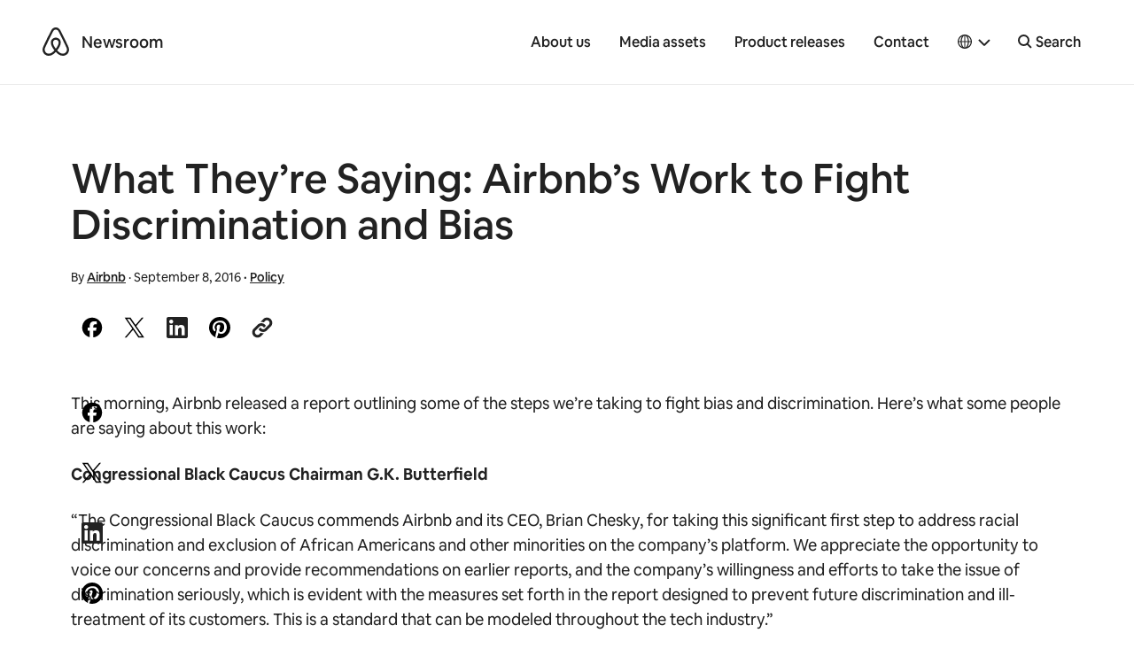

--- FILE ---
content_type: text/html; charset=UTF-8
request_url: https://news.airbnb.com/what-theyre-saying-airbnbs-work-to-fight-discrimination-and-bias-2/
body_size: 19810
content:
<!doctype html>
<html lang="en-US">
  <head>
  <meta charset="utf-8">
  <meta http-equiv="x-ua-compatible" content="ie=edge">
  <meta name="viewport" content="width=device-width, initial-scale=1, shrink-to-fit=no">
    <script>
      window.dataLayer = window.dataLayer ||[];
      function gtag(){dataLayer.push(arguments);}
      gtag('consent','default',{
        'ad_storage':'denied',
        'analytics_storage':'denied',
        'ad_user_data':'denied',
        'ad_personalization':'denied',
        'personalization_storage':'denied',
        'functionality_storage':'granted',
        'security_storage':'granted',
        'wait_for_update': 500
      });
      gtag("set", "ads_data_redaction", true);
  </script>
  <script src="https://cmp.osano.com/16CVBaUTYtcu336kV/006de694-f4b6-46b9-8e9b-fe73ba8b2469/osano.js"></script>
  <!-- Google Tag Manager -->
  <script>(function(w,d,s,l,i){w[l]=w[l]||[];w[l].push({'gtm.start':
  new Date().getTime(),event:'gtm.js'});var f=d.getElementsByTagName(s)[0],
  j=d.createElement(s),dl=l!='dataLayer'?'&l='+l:'';j.async=true;j.src=
  'https://www.googletagmanager.com/gtm.js?id='+i+dl;f.parentNode.insertBefore(j,f);
  })(window,document,'script','dataLayer','GTM-PVF49B2');</script>
  <!-- End Google Tag Manager -->

  <meta name="google-site-verification" content="bDv5bfBGYMndjbRU5Z_DHNryuRbU3PXLV-pNLnxASOE" />
  <link rel="icon" type="image/png" href="https://news.airbnb.com/wp-content/themes/presser/resources/assets/favicon/favicon-96x96.png" sizes="96x96" />
  <link rel="icon" type="image/svg+xml" href="https://news.airbnb.com/wp-content/themes/presser/resources/assets/favicon/favicon.svg" />
  <link rel="shortcut icon" href="https://news.airbnb.com/wp-content/themes/presser/resources/assets/favicon/favicon.ico" />
  <link rel="apple-touch-icon" sizes="180x180" href="https://news.airbnb.com/wp-content/themes/presser/resources/assets/favicon/apple-touch-icon.png" />
  <meta name="apple-mobile-web-app-title" content="Airbnb Newsroom" />
  <link rel="manifest" href="https://news.airbnb.com/wp-content/themes/presser/resources/assets/favicon/site.webmanifest" />
  <meta name='robots' content='index, follow, max-image-preview:large, max-snippet:-1, max-video-preview:-1' />
	<style>img:is([sizes="auto" i], [sizes^="auto," i]) { contain-intrinsic-size: 3000px 1500px }</style>
	
	<!-- This site is optimized with the Yoast SEO plugin v26.5 - https://yoast.com/wordpress/plugins/seo/ -->
	<title>What They’re Saying: Airbnb’s Work to Fight Discrimination and Bias</title>
	<meta name="description" content="This morning, Airbnb released a report outlining some of the steps we’re taking to fight bias and discrimination." />
	<link rel="canonical" href="https://news.airbnb.com/what-theyre-saying-airbnbs-work-to-fight-discrimination-and-bias-2/" />
	<meta property="og:locale" content="en_US" />
	<meta property="og:type" content="article" />
	<meta property="og:title" content="What They’re Saying: Airbnb’s Work to Fight Discrimination and Bias" />
	<meta property="og:description" content="This morning, Airbnb released a report outlining some of the steps we’re taking to fight bias and discrimination." />
	<meta property="og:url" content="https://news.airbnb.com/what-theyre-saying-airbnbs-work-to-fight-discrimination-and-bias-2/" />
	<meta property="og:site_name" content="Airbnb Newsroom" />
	<meta property="article:published_time" content="2016-09-09T03:24:45+00:00" />
	<meta property="article:modified_time" content="2019-07-20T03:29:34+00:00" />
	<meta property="og:image" content="https://news.airbnb.com/wp-content/uploads/sites/4/2020/03/BeloRauschNewsroomFeatured_200316.png?fit=3000%2C2000" />
	<meta property="og:image:width" content="3000" />
	<meta property="og:image:height" content="2000" />
	<meta property="og:image:type" content="image/png" />
	<meta name="author" content="Airbnb" />
	<meta name="twitter:card" content="summary_large_image" />
	<meta name="twitter:label1" content="Written by" />
	<meta name="twitter:data1" content="Airbnb" />
	<meta name="twitter:label2" content="Est. reading time" />
	<meta name="twitter:data2" content="5 minutes" />
	<script type="application/ld+json" class="yoast-schema-graph">{"@context":"https://schema.org","@graph":[{"@type":"Article","@id":"https://news.airbnb.com/what-theyre-saying-airbnbs-work-to-fight-discrimination-and-bias-2/#article","isPartOf":{"@id":"https://news.airbnb.com/what-theyre-saying-airbnbs-work-to-fight-discrimination-and-bias-2/"},"author":{"name":"Airbnb","@id":"https://news.airbnb.com/#/schema/person/d30ed8622c2b358bfb968fb447645c41"},"headline":"What They’re Saying: Airbnb’s Work to Fight Discrimination and Bias","datePublished":"2016-09-09T03:24:45+00:00","dateModified":"2019-07-20T03:29:34+00:00","mainEntityOfPage":{"@id":"https://news.airbnb.com/what-theyre-saying-airbnbs-work-to-fight-discrimination-and-bias-2/"},"wordCount":1030,"publisher":{"@id":"https://news.airbnb.com/#organization"},"image":{"@id":"https://news.airbnb.com/what-theyre-saying-airbnbs-work-to-fight-discrimination-and-bias-2/#primaryimage"},"thumbnailUrl":"https://news.airbnb.com/wp-content/uploads/sites/4/2020/03/BeloRauschNewsroomFeatured_200316.png","keywords":["Anti-discrimination","Nondiscrimination Policy"],"articleSection":["Policy"],"inLanguage":"en-US"},{"@type":"WebPage","@id":"https://news.airbnb.com/what-theyre-saying-airbnbs-work-to-fight-discrimination-and-bias-2/","url":"https://news.airbnb.com/what-theyre-saying-airbnbs-work-to-fight-discrimination-and-bias-2/","name":"What They’re Saying: Airbnb’s Work to Fight Discrimination and Bias","isPartOf":{"@id":"https://news.airbnb.com/#website"},"primaryImageOfPage":{"@id":"https://news.airbnb.com/what-theyre-saying-airbnbs-work-to-fight-discrimination-and-bias-2/#primaryimage"},"image":{"@id":"https://news.airbnb.com/what-theyre-saying-airbnbs-work-to-fight-discrimination-and-bias-2/#primaryimage"},"thumbnailUrl":"https://news.airbnb.com/wp-content/uploads/sites/4/2020/03/BeloRauschNewsroomFeatured_200316.png","datePublished":"2016-09-09T03:24:45+00:00","dateModified":"2019-07-20T03:29:34+00:00","description":"This morning, Airbnb released a report outlining some of the steps we’re taking to fight bias and discrimination.","breadcrumb":{"@id":"https://news.airbnb.com/what-theyre-saying-airbnbs-work-to-fight-discrimination-and-bias-2/#breadcrumb"},"inLanguage":"en-US","potentialAction":[{"@type":"ReadAction","target":["https://news.airbnb.com/what-theyre-saying-airbnbs-work-to-fight-discrimination-and-bias-2/"]}]},{"@type":"ImageObject","inLanguage":"en-US","@id":"https://news.airbnb.com/what-theyre-saying-airbnbs-work-to-fight-discrimination-and-bias-2/#primaryimage","url":"https://news.airbnb.com/wp-content/uploads/sites/4/2020/03/BeloRauschNewsroomFeatured_200316.png","contentUrl":"https://news.airbnb.com/wp-content/uploads/sites/4/2020/03/BeloRauschNewsroomFeatured_200316.png","width":3000,"height":2000},{"@type":"BreadcrumbList","@id":"https://news.airbnb.com/what-theyre-saying-airbnbs-work-to-fight-discrimination-and-bias-2/#breadcrumb","itemListElement":[{"@type":"ListItem","position":1,"name":"Home","item":"https://news.airbnb.com/"},{"@type":"ListItem","position":2,"name":"What They’re Saying: Airbnb’s Work to Fight Discrimination and Bias"}]},{"@type":"WebSite","@id":"https://news.airbnb.com/#website","url":"https://news.airbnb.com/","name":"Airbnb Newsroom","description":"","publisher":{"@id":"https://news.airbnb.com/#organization"},"potentialAction":[{"@type":"SearchAction","target":{"@type":"EntryPoint","urlTemplate":"https://news.airbnb.com/?s={search_term_string}"},"query-input":{"@type":"PropertyValueSpecification","valueRequired":true,"valueName":"search_term_string"}}],"inLanguage":"en-US"},{"@type":"Organization","@id":"https://news.airbnb.com/#organization","name":"Airbnb","url":"https://news.airbnb.com/","logo":{"@type":"ImageObject","inLanguage":"en-US","@id":"https://news.airbnb.com/#/schema/logo/image/","url":"https://news.airbnb.com/wp-content/uploads/sites/4/2017/01/airbnb_vertical_lockup_web.png","contentUrl":"https://news.airbnb.com/wp-content/uploads/sites/4/2017/01/airbnb_vertical_lockup_web.png","width":451,"height":493,"caption":"Airbnb"},"image":{"@id":"https://news.airbnb.com/#/schema/logo/image/"}},{"@type":"Person","@id":"https://news.airbnb.com/#/schema/person/d30ed8622c2b358bfb968fb447645c41","name":"Airbnb","image":{"@type":"ImageObject","inLanguage":"en-US","@id":"https://news.airbnb.com/#/schema/person/image/","url":"https://secure.gravatar.com/avatar/ca26617f9255e86c8d242ec40cfa6e07?s=96&d=mm&r=g","contentUrl":"https://secure.gravatar.com/avatar/ca26617f9255e86c8d242ec40cfa6e07?s=96&d=mm&r=g","caption":"Airbnb"}}]}</script>
	<!-- / Yoast SEO plugin. -->


<link rel='dns-prefetch' href='//www.googletagmanager.com' />
<link rel='dns-prefetch' href='//www.instagram.com' />
<script type="text/javascript">
/* <![CDATA[ */
window._wpemojiSettings = {"baseUrl":"https:\/\/s.w.org\/images\/core\/emoji\/15.0.3\/72x72\/","ext":".png","svgUrl":"https:\/\/s.w.org\/images\/core\/emoji\/15.0.3\/svg\/","svgExt":".svg","source":{"concatemoji":"https:\/\/news.airbnb.com\/wp-includes\/js\/wp-emoji-release.min.js?ver=6.7.4"}};
/*! This file is auto-generated */
!function(i,n){var o,s,e;function c(e){try{var t={supportTests:e,timestamp:(new Date).valueOf()};sessionStorage.setItem(o,JSON.stringify(t))}catch(e){}}function p(e,t,n){e.clearRect(0,0,e.canvas.width,e.canvas.height),e.fillText(t,0,0);var t=new Uint32Array(e.getImageData(0,0,e.canvas.width,e.canvas.height).data),r=(e.clearRect(0,0,e.canvas.width,e.canvas.height),e.fillText(n,0,0),new Uint32Array(e.getImageData(0,0,e.canvas.width,e.canvas.height).data));return t.every(function(e,t){return e===r[t]})}function u(e,t,n){switch(t){case"flag":return n(e,"\ud83c\udff3\ufe0f\u200d\u26a7\ufe0f","\ud83c\udff3\ufe0f\u200b\u26a7\ufe0f")?!1:!n(e,"\ud83c\uddfa\ud83c\uddf3","\ud83c\uddfa\u200b\ud83c\uddf3")&&!n(e,"\ud83c\udff4\udb40\udc67\udb40\udc62\udb40\udc65\udb40\udc6e\udb40\udc67\udb40\udc7f","\ud83c\udff4\u200b\udb40\udc67\u200b\udb40\udc62\u200b\udb40\udc65\u200b\udb40\udc6e\u200b\udb40\udc67\u200b\udb40\udc7f");case"emoji":return!n(e,"\ud83d\udc26\u200d\u2b1b","\ud83d\udc26\u200b\u2b1b")}return!1}function f(e,t,n){var r="undefined"!=typeof WorkerGlobalScope&&self instanceof WorkerGlobalScope?new OffscreenCanvas(300,150):i.createElement("canvas"),a=r.getContext("2d",{willReadFrequently:!0}),o=(a.textBaseline="top",a.font="600 32px Arial",{});return e.forEach(function(e){o[e]=t(a,e,n)}),o}function t(e){var t=i.createElement("script");t.src=e,t.defer=!0,i.head.appendChild(t)}"undefined"!=typeof Promise&&(o="wpEmojiSettingsSupports",s=["flag","emoji"],n.supports={everything:!0,everythingExceptFlag:!0},e=new Promise(function(e){i.addEventListener("DOMContentLoaded",e,{once:!0})}),new Promise(function(t){var n=function(){try{var e=JSON.parse(sessionStorage.getItem(o));if("object"==typeof e&&"number"==typeof e.timestamp&&(new Date).valueOf()<e.timestamp+604800&&"object"==typeof e.supportTests)return e.supportTests}catch(e){}return null}();if(!n){if("undefined"!=typeof Worker&&"undefined"!=typeof OffscreenCanvas&&"undefined"!=typeof URL&&URL.createObjectURL&&"undefined"!=typeof Blob)try{var e="postMessage("+f.toString()+"("+[JSON.stringify(s),u.toString(),p.toString()].join(",")+"));",r=new Blob([e],{type:"text/javascript"}),a=new Worker(URL.createObjectURL(r),{name:"wpTestEmojiSupports"});return void(a.onmessage=function(e){c(n=e.data),a.terminate(),t(n)})}catch(e){}c(n=f(s,u,p))}t(n)}).then(function(e){for(var t in e)n.supports[t]=e[t],n.supports.everything=n.supports.everything&&n.supports[t],"flag"!==t&&(n.supports.everythingExceptFlag=n.supports.everythingExceptFlag&&n.supports[t]);n.supports.everythingExceptFlag=n.supports.everythingExceptFlag&&!n.supports.flag,n.DOMReady=!1,n.readyCallback=function(){n.DOMReady=!0}}).then(function(){return e}).then(function(){var e;n.supports.everything||(n.readyCallback(),(e=n.source||{}).concatemoji?t(e.concatemoji):e.wpemoji&&e.twemoji&&(t(e.twemoji),t(e.wpemoji)))}))}((window,document),window._wpemojiSettings);
/* ]]> */
</script>
<style id='wp-emoji-styles-inline-css'>

	img.wp-smiley, img.emoji {
		display: inline !important;
		border: none !important;
		box-shadow: none !important;
		height: 1em !important;
		width: 1em !important;
		margin: 0 0.07em !important;
		vertical-align: -0.1em !important;
		background: none !important;
		padding: 0 !important;
	}
</style>
<link rel='stylesheet' id='all-css-2' href='https://news.airbnb.com/_static/??-eJyNkN0KwjAMhV/ILg7xZxfis6xtHMWsLUnK2NtbHeKNQm/Ddw7fCSzZhOioeBRwIuCDKFhK7mEoWB55BdGVsJtD7Cqwg58Jl+acIkaVJjwz3pExOmzjNyH0QRM3BRiLjJbQvJONUqMqcmyD/7q4FLX+ATKVKdSyOlXETKUeLfL0EfrOkm4rsSWQf9Xc5mt/Ph2H/XDoL0+C/Jvu' type='text/css' media='all' />
<style id='classic-theme-styles-inline-css'>
/*! This file is auto-generated */
.wp-block-button__link{color:#fff;background-color:#32373c;border-radius:9999px;box-shadow:none;text-decoration:none;padding:calc(.667em + 2px) calc(1.333em + 2px);font-size:1.125em}.wp-block-file__button{background:#32373c;color:#fff;text-decoration:none}
</style>
<style id='global-styles-inline-css'>
:root{--wp--preset--aspect-ratio--square: 1;--wp--preset--aspect-ratio--4-3: 4/3;--wp--preset--aspect-ratio--3-4: 3/4;--wp--preset--aspect-ratio--3-2: 3/2;--wp--preset--aspect-ratio--2-3: 2/3;--wp--preset--aspect-ratio--16-9: 16/9;--wp--preset--aspect-ratio--9-16: 9/16;--wp--preset--color--black: #000000;--wp--preset--color--cyan-bluish-gray: #abb8c3;--wp--preset--color--white: #ffffff;--wp--preset--color--pale-pink: #f78da7;--wp--preset--color--vivid-red: #cf2e2e;--wp--preset--color--luminous-vivid-orange: #ff6900;--wp--preset--color--luminous-vivid-amber: #fcb900;--wp--preset--color--light-green-cyan: #7bdcb5;--wp--preset--color--vivid-green-cyan: #00d084;--wp--preset--color--pale-cyan-blue: #8ed1fc;--wp--preset--color--vivid-cyan-blue: #0693e3;--wp--preset--color--vivid-purple: #9b51e0;--wp--preset--color--bnb-hof: #222;--wp--preset--color--bnb-rausch: #ff5a5f;--wp--preset--color--bnb-med-gray: #f9f9f9;--wp--preset--gradient--vivid-cyan-blue-to-vivid-purple: linear-gradient(135deg,rgba(6,147,227,1) 0%,rgb(155,81,224) 100%);--wp--preset--gradient--light-green-cyan-to-vivid-green-cyan: linear-gradient(135deg,rgb(122,220,180) 0%,rgb(0,208,130) 100%);--wp--preset--gradient--luminous-vivid-amber-to-luminous-vivid-orange: linear-gradient(135deg,rgba(252,185,0,1) 0%,rgba(255,105,0,1) 100%);--wp--preset--gradient--luminous-vivid-orange-to-vivid-red: linear-gradient(135deg,rgba(255,105,0,1) 0%,rgb(207,46,46) 100%);--wp--preset--gradient--very-light-gray-to-cyan-bluish-gray: linear-gradient(135deg,rgb(238,238,238) 0%,rgb(169,184,195) 100%);--wp--preset--gradient--cool-to-warm-spectrum: linear-gradient(135deg,rgb(74,234,220) 0%,rgb(151,120,209) 20%,rgb(207,42,186) 40%,rgb(238,44,130) 60%,rgb(251,105,98) 80%,rgb(254,248,76) 100%);--wp--preset--gradient--blush-light-purple: linear-gradient(135deg,rgb(255,206,236) 0%,rgb(152,150,240) 100%);--wp--preset--gradient--blush-bordeaux: linear-gradient(135deg,rgb(254,205,165) 0%,rgb(254,45,45) 50%,rgb(107,0,62) 100%);--wp--preset--gradient--luminous-dusk: linear-gradient(135deg,rgb(255,203,112) 0%,rgb(199,81,192) 50%,rgb(65,88,208) 100%);--wp--preset--gradient--pale-ocean: linear-gradient(135deg,rgb(255,245,203) 0%,rgb(182,227,212) 50%,rgb(51,167,181) 100%);--wp--preset--gradient--electric-grass: linear-gradient(135deg,rgb(202,248,128) 0%,rgb(113,206,126) 100%);--wp--preset--gradient--midnight: linear-gradient(135deg,rgb(2,3,129) 0%,rgb(40,116,252) 100%);--wp--preset--font-size--small: 13px;--wp--preset--font-size--medium: 20px;--wp--preset--font-size--large: 36px;--wp--preset--font-size--x-large: 42px;--wp--preset--spacing--20: 0.44rem;--wp--preset--spacing--30: 0.67rem;--wp--preset--spacing--40: 1rem;--wp--preset--spacing--50: 1.5rem;--wp--preset--spacing--60: 2.25rem;--wp--preset--spacing--70: 3.38rem;--wp--preset--spacing--80: 5.06rem;--wp--preset--shadow--natural: 6px 6px 9px rgba(0, 0, 0, 0.2);--wp--preset--shadow--deep: 12px 12px 50px rgba(0, 0, 0, 0.4);--wp--preset--shadow--sharp: 6px 6px 0px rgba(0, 0, 0, 0.2);--wp--preset--shadow--outlined: 6px 6px 0px -3px rgba(255, 255, 255, 1), 6px 6px rgba(0, 0, 0, 1);--wp--preset--shadow--crisp: 6px 6px 0px rgba(0, 0, 0, 1);}:where(.is-layout-flex){gap: 0.5em;}:where(.is-layout-grid){gap: 0.5em;}body .is-layout-flex{display: flex;}.is-layout-flex{flex-wrap: wrap;align-items: center;}.is-layout-flex > :is(*, div){margin: 0;}body .is-layout-grid{display: grid;}.is-layout-grid > :is(*, div){margin: 0;}:where(.wp-block-columns.is-layout-flex){gap: 2em;}:where(.wp-block-columns.is-layout-grid){gap: 2em;}:where(.wp-block-post-template.is-layout-flex){gap: 1.25em;}:where(.wp-block-post-template.is-layout-grid){gap: 1.25em;}.has-black-color{color: var(--wp--preset--color--black) !important;}.has-cyan-bluish-gray-color{color: var(--wp--preset--color--cyan-bluish-gray) !important;}.has-white-color{color: var(--wp--preset--color--white) !important;}.has-pale-pink-color{color: var(--wp--preset--color--pale-pink) !important;}.has-vivid-red-color{color: var(--wp--preset--color--vivid-red) !important;}.has-luminous-vivid-orange-color{color: var(--wp--preset--color--luminous-vivid-orange) !important;}.has-luminous-vivid-amber-color{color: var(--wp--preset--color--luminous-vivid-amber) !important;}.has-light-green-cyan-color{color: var(--wp--preset--color--light-green-cyan) !important;}.has-vivid-green-cyan-color{color: var(--wp--preset--color--vivid-green-cyan) !important;}.has-pale-cyan-blue-color{color: var(--wp--preset--color--pale-cyan-blue) !important;}.has-vivid-cyan-blue-color{color: var(--wp--preset--color--vivid-cyan-blue) !important;}.has-vivid-purple-color{color: var(--wp--preset--color--vivid-purple) !important;}.has-black-background-color{background-color: var(--wp--preset--color--black) !important;}.has-cyan-bluish-gray-background-color{background-color: var(--wp--preset--color--cyan-bluish-gray) !important;}.has-white-background-color{background-color: var(--wp--preset--color--white) !important;}.has-pale-pink-background-color{background-color: var(--wp--preset--color--pale-pink) !important;}.has-vivid-red-background-color{background-color: var(--wp--preset--color--vivid-red) !important;}.has-luminous-vivid-orange-background-color{background-color: var(--wp--preset--color--luminous-vivid-orange) !important;}.has-luminous-vivid-amber-background-color{background-color: var(--wp--preset--color--luminous-vivid-amber) !important;}.has-light-green-cyan-background-color{background-color: var(--wp--preset--color--light-green-cyan) !important;}.has-vivid-green-cyan-background-color{background-color: var(--wp--preset--color--vivid-green-cyan) !important;}.has-pale-cyan-blue-background-color{background-color: var(--wp--preset--color--pale-cyan-blue) !important;}.has-vivid-cyan-blue-background-color{background-color: var(--wp--preset--color--vivid-cyan-blue) !important;}.has-vivid-purple-background-color{background-color: var(--wp--preset--color--vivid-purple) !important;}.has-black-border-color{border-color: var(--wp--preset--color--black) !important;}.has-cyan-bluish-gray-border-color{border-color: var(--wp--preset--color--cyan-bluish-gray) !important;}.has-white-border-color{border-color: var(--wp--preset--color--white) !important;}.has-pale-pink-border-color{border-color: var(--wp--preset--color--pale-pink) !important;}.has-vivid-red-border-color{border-color: var(--wp--preset--color--vivid-red) !important;}.has-luminous-vivid-orange-border-color{border-color: var(--wp--preset--color--luminous-vivid-orange) !important;}.has-luminous-vivid-amber-border-color{border-color: var(--wp--preset--color--luminous-vivid-amber) !important;}.has-light-green-cyan-border-color{border-color: var(--wp--preset--color--light-green-cyan) !important;}.has-vivid-green-cyan-border-color{border-color: var(--wp--preset--color--vivid-green-cyan) !important;}.has-pale-cyan-blue-border-color{border-color: var(--wp--preset--color--pale-cyan-blue) !important;}.has-vivid-cyan-blue-border-color{border-color: var(--wp--preset--color--vivid-cyan-blue) !important;}.has-vivid-purple-border-color{border-color: var(--wp--preset--color--vivid-purple) !important;}.has-vivid-cyan-blue-to-vivid-purple-gradient-background{background: var(--wp--preset--gradient--vivid-cyan-blue-to-vivid-purple) !important;}.has-light-green-cyan-to-vivid-green-cyan-gradient-background{background: var(--wp--preset--gradient--light-green-cyan-to-vivid-green-cyan) !important;}.has-luminous-vivid-amber-to-luminous-vivid-orange-gradient-background{background: var(--wp--preset--gradient--luminous-vivid-amber-to-luminous-vivid-orange) !important;}.has-luminous-vivid-orange-to-vivid-red-gradient-background{background: var(--wp--preset--gradient--luminous-vivid-orange-to-vivid-red) !important;}.has-very-light-gray-to-cyan-bluish-gray-gradient-background{background: var(--wp--preset--gradient--very-light-gray-to-cyan-bluish-gray) !important;}.has-cool-to-warm-spectrum-gradient-background{background: var(--wp--preset--gradient--cool-to-warm-spectrum) !important;}.has-blush-light-purple-gradient-background{background: var(--wp--preset--gradient--blush-light-purple) !important;}.has-blush-bordeaux-gradient-background{background: var(--wp--preset--gradient--blush-bordeaux) !important;}.has-luminous-dusk-gradient-background{background: var(--wp--preset--gradient--luminous-dusk) !important;}.has-pale-ocean-gradient-background{background: var(--wp--preset--gradient--pale-ocean) !important;}.has-electric-grass-gradient-background{background: var(--wp--preset--gradient--electric-grass) !important;}.has-midnight-gradient-background{background: var(--wp--preset--gradient--midnight) !important;}.has-small-font-size{font-size: var(--wp--preset--font-size--small) !important;}.has-medium-font-size{font-size: var(--wp--preset--font-size--medium) !important;}.has-large-font-size{font-size: var(--wp--preset--font-size--large) !important;}.has-x-large-font-size{font-size: var(--wp--preset--font-size--x-large) !important;}
:where(.wp-block-post-template.is-layout-flex){gap: 1.25em;}:where(.wp-block-post-template.is-layout-grid){gap: 1.25em;}
:where(.wp-block-columns.is-layout-flex){gap: 2em;}:where(.wp-block-columns.is-layout-grid){gap: 2em;}
:root :where(.wp-block-pullquote){font-size: 1.5em;line-height: 1.6;}
</style>
<link rel='stylesheet' id='all-css-6' href='https://news.airbnb.com/_static/??/wp-content/themes/presser/dist/styles/main.css,/wp-content/themes/presser/resources/assets/styles/legacy.css?m=1764891690' type='text/css' media='all' />
<script type="text/javascript" src="https://code.jquery.com/jquery-3.3.1.min.js" id="jquery-core-js"></script>

<!-- Google tag (gtag.js) snippet added by Site Kit -->
<!-- Google Analytics snippet added by Site Kit -->
<script type="text/javascript" src="https://www.googletagmanager.com/gtag/js?id=GT-W6J5DNK" id="google_gtagjs-js" async></script>
<script type="text/javascript" id="google_gtagjs-js-after">
/* <![CDATA[ */
window.dataLayer = window.dataLayer || [];function gtag(){dataLayer.push(arguments);}
gtag("set","linker",{"domains":["news.airbnb.com"]});
gtag("js", new Date());
gtag("set", "developer_id.dZTNiMT", true);
gtag("config", "GT-W6J5DNK");
/* ]]> */
</script>
<link rel="https://api.w.org/" href="https://news.airbnb.com/wp-json/" /><link rel="alternate" title="JSON" type="application/json" href="https://news.airbnb.com/wp-json/wp/v2/posts/209296" /><meta name="generator" content="WordPress 6.7.4" />
<link rel='shortlink' href='https://news.airbnb.com/?p=209296' />
<meta name="generator" content="Site Kit by Google 1.166.0" />  <script>
    ( function ( i, s, o, g, r, a, m ) {
      i[ 'GoogleAnalyticsObject' ] = r;
      i[ r ] = i[ r ] || function () {
        ( i[ r ].q = i[ r ].q || [] ).push( arguments );
      };
      i[ r ].l = 1 * new Date();
      a = s.createElement( o );
      m = s.getElementsByTagName( o )[ 0 ];
      a.async = 1;
      a.src = g;
      m.parentNode.insertBefore( a, m );
    } )( window, document, 'script', 'https://www.google-analytics.com/analytics.js', 'ga' );
    ga( 'create', 'UA-2725447-17', 'auto' );
    ga('set', 'anonymizeIp', true);
    ga( 'send', 'pageview' );
  </script>

  

  <noscript>
    <style>[data-reveal]{opacity: 1 !important;}</style>
  </noscript>

</head>
  <body class="post-template-default single single-post postid-209296 single-format-standard what-theyre-saying-airbnbs-work-to-fight-discrimination-and-bias-2 app-data index-data singular-data single-data single-post-data single-post-what-theyre-saying-airbnbs-work-to-fight-discrimination-and-bias-2-data">

  <!-- Google Tag Manager (noscript) -->
  <noscript><iframe src="https://www.googletagmanager.com/ns.html?id=GTM-PVF49B2" height="0" width="0" style="display:none;visibility:hidden"></iframe></noscript>
  <!-- End Google Tag Manager (noscript) -->

  	<div class="offcanvas-wrap">
	  <div class="offcanvas-wrap-overlay"></div>

                  <header class="header">
  <div class="container container__dls">
    <div class="header__backdrop">
      <div id="skipnav">
        <p class="skipnav">
          <a href="#mainContent">Skip to main content</a>
        </p>
      </div>
      <a class="header__logo" href="https://news.airbnb.com/" tabindex="-1"><span>Airbnb</span></a>
      <a class="header__site" href="https://news.airbnb.com/">Newsroom</a>
    </div>
    <button class="header__site header__toggle" data-toggle="offcanvasRight">
      <span class="sr-only">Toggle navigation</span>
      <span></span>
      <span></span>
      <span></span>
    </button>
    <nav class="header__nav">
              <ul id="menu-primary-navigation" class="nav"><li id="menu-item-20" class="menu-item menu-item-type-post_type menu-item-object-page menu-item-20"><a href="https://news.airbnb.com/about-us/">About us</a></li>
<li id="menu-item-2310" class="menu-item menu-item-type-post_type menu-item-object-page menu-item-2310"><a href="https://news.airbnb.com/media-assets/">Media assets</a></li>
<li id="menu-item-327003" class="menu-item menu-item-type-post_type menu-item-object-page menu-item-327003"><a href="https://news.airbnb.com/product-releases/">Product releases</a></li>
<li id="menu-item-17" class="menu-item menu-item-type-post_type menu-item-object-page menu-item-17"><a href="https://news.airbnb.com/contact/">Contact</a></li>
</ul>
                    <div class='languagePicker languagePicker--default has-submenu'>
          <button class='languagePicker__button' role="button" aria-label="Select a language, pop-up button. Current language is English" aria-haspopup="true" aria-expanded="false">
      <span class="languagePicker__buttonLanguage">English</span>
    </button>
  
  <ul class='languagePicker__modal'>
                <li class='lang-item lang-item-59 lang-item-en current-lang lang-item-first'>
        <a href="https://news.airbnb.com/what-theyre-saying-airbnbs-work-to-fight-discrimination-and-bias-2/" lang="en-US" aria-label="English language option">
          English
        </a>
      </li>
                <li class='lang-item lang-item-17863 lang-item-en-au no-translation lang-item-indented'>
        <a href="https://news.airbnb.com/en-au/" lang="en-AU" aria-label="AU and NZ subcategory of English language option">
          AU and NZ
        </a>
      </li>
                <li class='lang-item lang-item-17867 lang-item-en-in no-translation lang-item-indented'>
        <a href="https://news.airbnb.com/en-in/" lang="en-US" aria-label="India subcategory of English language option">
          India
        </a>
      </li>
                <li class='lang-item lang-item-19520 lang-item-ms no-translation lang-item-indented'>
        <a href="https://news.airbnb.com/ms/" lang="ms-MY" aria-label="Malaysia subcategory of English language option">
          Malaysia
        </a>
      </li>
                <li class='lang-item lang-item-28364 lang-item-en-ie no-translation lang-item-indented'>
        <a href="https://news.airbnb.com/en-ie/" lang="en-GB" aria-label="Ireland subcategory of English language option">
          Ireland
        </a>
      </li>
                <li class='lang-item lang-item-17871 lang-item-en-uk no-translation lang-item-indented'>
        <a href="https://news.airbnb.com/en-uk/" lang="en-GB" aria-label="United Kingdom subcategory of English language option">
          United Kingdom
        </a>
      </li>
                <li class='lang-item lang-item-20274 lang-item-cs no-translation'>
        <a href="https://news.airbnb.com/cs/" lang="cs-CZ" aria-label="Čeština language option">
          Čeština
        </a>
      </li>
                <li class='lang-item lang-item-20035 lang-item-da no-translation'>
        <a href="https://news.airbnb.com/da/" lang="da-DK" aria-label="Dansk language option">
          Dansk
        </a>
      </li>
                <li class='lang-item lang-item-131 lang-item-de no-translation'>
        <a href="https://news.airbnb.com/de/" lang="de-DE" aria-label="Deutsch language option">
          Deutsch
        </a>
      </li>
                <li class='lang-item lang-item-20039 lang-item-ca no-translation'>
        <a href="https://news.airbnb.com/ca/" lang="ca" aria-label="Català language option">
          Català
        </a>
      </li>
                <li class='lang-item lang-item-8043 lang-item-ea no-translation'>
        <a href="https://news.airbnb.com/ea/" lang="es-419" aria-label="Español (América Latina) language option">
          Español (América Latina)
        </a>
      </li>
                <li class='lang-item lang-item-139 lang-item-es no-translation'>
        <a href="https://news.airbnb.com/es/" lang="es-ES" aria-label="Español (España) language option">
          Español (España)
        </a>
      </li>
                <li class='lang-item lang-item-62 lang-item-fr no-translation'>
        <a href="https://news.airbnb.com/fr/" lang="fr-FR" aria-label="Français language option">
          Français
        </a>
      </li>
                <li class='lang-item lang-item-28376 lang-item-fr-be no-translation'>
        <a href="https://news.airbnb.com/fr-be/" lang="fr-BE" aria-label="Français (Belgique) subcategory of French language option">
          Français (Belgique)
        </a>
      </li>
                <li class='lang-item lang-item-135 lang-item-it no-translation'>
        <a href="https://news.airbnb.com/it/" lang="it-IT" aria-label="Italiano language option">
          Italiano
        </a>
      </li>
                <li class='lang-item lang-item-30008 lang-item-fr-ca no-translation'>
        <a href="https://news.airbnb.com/fr-ca/" lang="fr-CA" aria-label="Français (Canadien) language option">
          Français (Canadien)
        </a>
      </li>
                <li class='lang-item lang-item-19516 lang-item-nl no-translation'>
        <a href="https://news.airbnb.com/nl/" lang="nl-NL" aria-label="Nederlands taaloptie">
          Nederlands
        </a>
      </li>
                <li class='lang-item lang-item-28371 lang-item-nl-be no-translation'>
        <a href="https://news.airbnb.com/nl-be/" lang="nl-BE" aria-label="Nederlands (België) subcategory of Dutch language option">
          Nederlands (België)
        </a>
      </li>
                <li class='lang-item lang-item-1148 lang-item-br no-translation'>
        <a href="https://news.airbnb.com/br/" lang="pt-BR" aria-label="Português (Brasil) language option">
          Português (Brasil)
        </a>
      </li>
                <li class='lang-item lang-item-8047 lang-item-pt no-translation'>
        <a href="https://news.airbnb.com/pt/" lang="pt-BR" aria-label="Português (Portugal) language option">
          Português (Portugal)
        </a>
      </li>
                <li class='lang-item lang-item-590 lang-item-zh no-translation'>
        <a href="https://news.airbnb.com/zh/" lang="zh-CN" aria-label="简体中文 language option">
          简体中文
        </a>
      </li>
                <li class='lang-item lang-item-19528 lang-item-zh-hk no-translation'>
        <a href="https://news.airbnb.com/zh-hk/" lang="zh-HK" aria-label="繁體中文 (香港) language option">
          繁體中文 (香港)
        </a>
      </li>
                <li class='lang-item lang-item-19524 lang-item-zh-tw no-translation'>
        <a href="https://news.airbnb.com/zh-tw/" lang="zh-TW" aria-label="繁體中文 (台灣) language option">
          繁體中文 (台灣)
        </a>
      </li>
                <li class='lang-item lang-item-1140 lang-item-ja no-translation'>
        <a href="https://news.airbnb.com/ja/" lang="ja" aria-label="日本語 language option">
          日本語
        </a>
      </li>
                <li class='lang-item lang-item-1144 lang-item-ko no-translation'>
        <a href="https://news.airbnb.com/ko/" lang="ko-KR" aria-label="한국어 language option">
          한국어
        </a>
      </li>
                <li class='lang-item lang-item-6738 lang-item-th no-translation'>
        <a href="https://news.airbnb.com/th/" lang="th" aria-label="ไทย language option">
          ไทย
        </a>
      </li>
                <li class='lang-item lang-item-30013 lang-item-en-ca no-translation'>
        <a href="https://news.airbnb.com/en-ca/" lang="en-CA" aria-label="Canada language option">
          Canada
        </a>
      </li>
        <li class="languagePicker__touchShim"></li>
  </ul>
</div>            <form class="header__search" id="searchform" method="get" action="https://news.airbnb.com/">
                <input class="header__searchInput" type="search" name="s" placeholder="What are you looking for?" />
                    <button type="submit" class="header__searchButton js-header__searchButton" aria-label="Search">
          <span class="header__searchButtonLabel">Search</span>
        </button>
        <button type="button" class="header__closeSearchButton js-header__closeSearchButton">
          <span class="header__closeSearchButtonLabel">Close Search</span>
        </button>
      </form>
    </nav>
  </div>
</header>      <div class="wrap" role="document">
        <div class="content">
          <main class="main" id="mainContent" tabindex="-1">
                   <article class="post__single post-209296 post type-post status-publish format-standard has-post-thumbnail hentry category-public-policy tag-anti-discrimination tag-nondiscrimination-policy">
  <header class="container">
  <div class="post__headerWrap">
    <div class="post__header">
      <h1 class="post__title">What They’re Saying: Airbnb’s Work to Fight Discrimination and Bias</h1>
      <div class="post__meta post__metaWrap">
        <div class="post__meta">
      <span class="post__byline">
      By <a href="https://news.airbnb.com/author/airbnbpress/" rel="author" class="fn">Airbnb</a>
    </span>
    ·
    <time class="post__updated" datetime="2016-09-08T20:24:45-07:00">September 8, 2016</time>
</div>        <div class="post__meta">
    <span class="post__termsList">
      &middot; <a href='https://news.airbnb.com/category/public-policy/' rel='tag'>Policy</a>
    </span>
  </div>
      </div>
      <script>window.twttr = (function(d, s, id) {
  var js, fjs = d.getElementsByTagName(s)[0],
    t = window.twttr || {};
  if (d.getElementById(id)) return t;
  js = d.createElement(s);
  js.id = id;
  js.src = "https://platform.twitter.com/widgets.js";
  fjs.parentNode.insertBefore(js, fjs);

  t._e = [];
  t.ready = function(f) {
    t._e.push(f);
  };

  return t;
}(document, "script", "twitter-wjs"));</script>

<script
    type="text/javascript"
    async defer
    src="//assets.pinterest.com/js/pinit.js"
></script>

<div class="socialShare ">
  <a target="_blank" href="https://www.facebook.com/sharer/sharer.php?u=https://abnb.co/2fj2x" class="socialShare__link" data-social-share="Facebook" aria-label="Share to Facebook">
      <div class="icon">
  <svg viewBox="0 0 32 32" xmlns="http://www.w3.org/2000/svg">
  <path d="m15.9700599 1c-8.26766469 0-14.9700599 6.70239521-14.9700599 14.9700599 0 7.0203593 4.83353293 12.9113772 11.3538922 14.5293413v-9.954491h-3.08682633v-4.5748503h3.08682633v-1.9712575c0-5.09520959 2.305988-7.45688623 7.3083832-7.45688623.948503 0 2.58503.18622754 3.2544911.37185629v4.14670654c-.3532934-.0371257-.9670659-.0556886-1.7293414-.0556886-2.454491 0-3.402994.9299401-3.402994 3.3473054v1.6179641h4.8898204l-.8401198 4.5748503h-4.0497006v10.2856287c7.4125749-.8952096 13.1562875-7.2065868 13.1562875-14.860479-.0005988-8.26766469-6.702994-14.9700599-14.9706587-14.9700599z" />
</svg>
</div>
  </a>
  <a target="_blank" href="https://twitter.com/intent/tweet?text=What%20They’re%20Saying:%20Airbnb’s%20Work%20to%20Fight%20Discrimination%20and%20Bias&#038;url=https://abnb.co/2fj2x" class="socialShare__link" data-social-share="Twitter" aria-label="Share to Twitter">
      <div class="icon">
  <svg viewBox="0 0 32 32" xmlns="http://www.w3.org/2000/svg">
  <path d="m18.461198 13.6964303 10.9224206-12.6964303h-2.5882641l-9.4839364 11.024132-7.57479218-11.024132h-8.73662592l11.4545721 16.6704401-11.4545721 13.3141565h2.58841076l10.01528114-11.6418582 7.9995355 11.6418582h8.7366259l-11.879291-17.2881663zm-3.5451833 4.1208802-1.1605868-1.66-9.23437656-13.20879216h3.97564793l7.45224943 10.65991686 1.1605868 1.66 9.6870415 13.8562592h-3.9756479l-7.9049144-11.3067482z" />
</svg>
</div>
  </a>
  <a href="http://www.linkedin.com/shareArticle?mini=true&#038;url=https://abnb.co/2fj2x" class="socialShare__link"  data-social-share="LinkedIn" target="_blank" aria-label="Share on LinkedIn" onclick="window.open('http://www.linkedin.com/shareArticle?mini=true&#038;url=https://abnb.co/2fj2x','', '_blank, width=500, height=500, resizable=yes, scrollbars=yes'); return false;">
    <div class="icon">
  <svg width="28" height="28" viewBox="0 0 28 28" fill="none" xmlns="http://www.w3.org/2000/svg">
  <path fill-rule="evenodd" clip-rule="evenodd" d="M0 2.3391C0 1.04725 1.04653 0 2.3391 0H25.6609C26.9527 0 28 1.04653 28 2.3391V25.6609C28 26.9527 26.9535 28 25.6609 28H2.3391C1.04725 28 0 26.9535 0 25.6609V2.3391ZM11.0833 10.675H14.875V12.5802C15.4216 11.4847 16.8222 10.5 18.9263 10.5C22.9594 10.5 23.9167 12.6805 23.9167 16.6816V24.0917H19.8333V17.5928C19.8333 15.3143 19.2868 14.0292 17.8967 14.0292C15.9688 14.0292 15.1667 15.4146 15.1667 17.5928V24.0917H11.0833V10.675ZM4.08333 23.9167H8.16667V10.5H4.08333V23.9167ZM8.75 6.125C8.75 7.57458 7.57458 8.75 6.125 8.75C4.67542 8.75 3.5 7.57458 3.5 6.125C3.5 4.67542 4.67542 3.5 6.125 3.5C7.57458 3.5 8.75 4.67542 8.75 6.125Z" fill="#222222"/>
</svg></div>
  </a>
  <a href="https://www.pinterest.com/pin/create/button/" class="socialShare__link" data-pin-do="buttonPin" data-pin-custom="true" data-social-share="Pinterest" target="_blank" aria-label="Share to Pinterest" onclick="PinUtils.pinAny()" tabindex="0">
    <div class="icon">
  <svg xmlns="http://www.w3.org/2000/svg" viewBox="0 0 999.9 999.9" width="28" height="28">
  <path d="M0 500c2.6-141.9 52.7-260.4 150.4-355.4S364.6 1.3 500 0c145.8 2.6 265.3 52.4 358.4 149.4 93.1 97 140.3 213.9 141.6 350.6-2.6 140.6-52.7 258.8-150.4 354.5-97.7 95.6-214.2 144.1-349.6 145.4-46.9 0-93.7-7.2-140.6-21.5 9.1-14.3 18.2-30.6 27.3-48.8 10.4-22.1 23.4-63.8 39.1-125 3.9-16.9 9.8-39.7 17.6-68.4 9.1 15.6 24.7 29.9 46.9 43 58.6 27.3 120.4 24.7 185.5-7.8 67.7-39.1 114.6-99.6 140.6-181.6 23.4-85.9 20.5-165.7-8.8-239.2C778.3 277 725.9 224 650.4 191.4c-95-27.3-187.5-24.4-277.3 8.8s-152.3 90.2-187.5 170.9C176.5 401 171 430.7 169 460c-2 29.3-1 57.9 2.9 85.9s13.7 53.1 29.3 75.2 36.5 39.1 62.5 50.8c6.5 2.6 11.7 2.6 15.6 0 5.2-2.6 10.4-13 15.6-31.2 5.2-18.2 7.2-30.6 5.9-37.1-1.3-2.6-3.9-7.2-7.8-13.7-27.3-44.3-36.5-90.8-27.3-139.6 9.1-48.8 29.3-90.2 60.5-124 48.2-43 104.5-66.4 168.9-70.3 64.4-3.9 119.5 13.7 165 52.7 24.7 28.6 40.7 63.1 47.8 103.5s7.2 79.1 0 116.2c-7.2 37.1-19.9 71.9-38.1 104.5-32.6 50.8-71 76.8-115.2 78.1-26-1.3-47.2-11.4-63.5-30.3s-21.2-40.7-14.6-65.4c2.6-14.3 10.4-42.3 23.4-84 13-41.7 20.2-72.9 21.5-93.7-3.9-49.5-26.7-74.9-68.4-76.2-32.6 3.9-56.6 18.6-72.3 43.9s-24.1 54.4-25.4 86.9c3.9 37.8 9.8 63.8 17.6 78.1-14.3 58.6-25.4 105.5-33.2 140.6-2.6 9.1-9.8 37.1-21.5 84s-18.2 82.7-19.5 107.4V957C206.3 914 133.3 851.9 80 770.5 26.7 689.1 0 598.9 0 500z"/>
</svg></div>
  </a>
  <button class="socialShare__link socialShare__clip" aria-label="Copy Link" data-clipboard-text="https://abnb.co/2fj2x">
    <span class="socialShare__copyChain">
      <div class="icon">
  <svg width="28" height="28" viewBox="0 0 512 512" fill="none" xmlns="http://www.w3.org/2000/svg">
  <path fill="#222222" d="M459.654,233.373l-90.531,90.5c-49.969,50-131.031,50-181,0c-7.875-7.844-14.031-16.688-19.438-25.813l42.063-42.063c2-2.016,4.469-3.172,6.828-4.531c2.906,9.938,7.984,19.344,15.797,27.156c24.953,24.969,65.563,24.938,90.5,0l90.5-90.5c24.969-24.969,24.969-65.563,0-90.516c-24.938-24.953-65.531-24.953-90.5,0l-32.188,32.219c-26.109-10.172-54.25-12.906-81.641-8.891l68.578-68.578c50-49.984,131.031-49.984,181.031,0C509.623,102.342,509.623,183.389,459.654,233.373z M220.326,382.186l-32.203,32.219c-24.953,24.938-65.563,24.938-90.516,0c-24.953-24.969-24.953-65.563,0-90.531l90.516-90.5c24.969-24.969,65.547-24.969,90.5,0c7.797,7.797,12.875,17.203,15.813,27.125c2.375-1.375,4.813-2.5,6.813-4.5l42.063-42.047c-5.375-9.156-11.563-17.969-19.438-25.828c-49.969-49.984-131.031-49.984-181.016,0l-90.5,90.5c-49.984,50-49.984,131.031,0,181.031c49.984,49.969,131.031,49.969,181.016,0l68.594-68.594C274.561,395.092,246.42,392.342,220.326,382.186z" />
</svg>
</div>
    </span>
    <span class="socialShare__copyCheck">
      <div class="icon">
  <svg width="28" height="28" viewBox="0 0 24 24" fill="none" xmlns="http://www.w3.org/2000/svg">
  <path fill="#222222" d="M20.285 2l-11.285 11.567-5.286-5.011-3.714 3.716 9 8.728 15-15.285z" />
</svg>
</div>
    </span>
  </button>
</div>
    </div>
    
                   
  </div>
</header>
    <div class="container post__contentContainer">
    <div class="post__entryContent ">
          <p>This morning, Airbnb released a report outlining some of the steps we’re taking to fight bias and discrimination. Here’s what some people are saying about this work:</p>
              <p><strong>Congressional Black Caucus Chairman G.K. Butterfield</strong></p>
              <p>“The Congressional Black Caucus commends Airbnb and its CEO, Brian Chesky, for taking this&nbsp;significant first step to address racial discrimination and exclusion of African Americans and&nbsp;other minorities on the company’s platform. We appreciate the opportunity to voice our concerns&nbsp;and provide recommendations on earlier reports, and the company’s willingness and efforts to&nbsp;take the issue of discrimination seriously, which is evident with the measures set forth in the&nbsp;report designed to prevent future discrimination and ill-treatment of its customers. This is a&nbsp;standard that can be modeled throughout the tech industry.”</p>
              <p><strong>Congressman Emanuel Cleaver, II</strong></p>
              <p>“After meeting with Airbnb staff, it is encouraging that the company has decided to respond constructively to the letter Chairman Butterfield and I sent to CEO Brian Chesky in June regarding discriminatory behavior by a number of Airbnb hosts. This is a commendable step in the right direction and I am confident that Airbnb will continue to take the correct actions to ensure that all consumers are treated as equals when using Airbnb’s services.”</p>
              <p><strong>Congresswoman Barbara Lee</strong></p>
              <p>“I’d like to applaud Airbnb for their efforts to address racial discrimination and abuse. Today’s report displays a real and serious commitment to serving all people. This report is an important first step that I’m confident will be followed by further action.”</p>
              <p><strong>Former Attorney General Eric Holder</strong></p>
              <p>“I agreed to help because from the first time we spoke, Airbnb’s leadership team was willing to have that tough, uncomfortable conversation, and because they had the humility and courage to ask for help in the first place. That told me that their goal was to fix the problem, not simply to respond to public criticism. Throughout the last three months, under Laura’s leadership, Airbnb has conducted a rigorous, thorough and inclusive review of its technology and its policies. The review included conversations with employees at every level of the company, Airbnb hosts and victims of discrimination, and outside experts. It also included outreach to civil rights organizations, regulators and federal and state lawmakers. The result is one of the most detailed and honest reviews of a company’s role in fighting discrimination, including where efforts fell short, that I’ve ever witnessed.”</p>
              <p><strong>Human Rights Campaign Press Secretary Sarah McBride</strong></p>
              <p>“Through its actions, Airbnb is demonstrating a seriousness of cause and commitment to ensuring that every person is treated with dignity and fairness when accessing their services around the world. Welcoming and safe lodging is vital for everyone, but particularly for LGBTQ people for whom prejudice and discrimination can make traveling a stressful and worrying experience. The new sharing economy presents unique challenges to ensuring all customers are treated fairly and do not encounter bias and discrimination. We are confident that Airbnb’s steps will serve as an industry-wide model for the inclusion and support of all customers regardless of sexual orientation and gender identity.”</p>
              <p><strong>Civil Rights Attorney John Relman</strong></p>
              <p>“I am impressed and heartened by the breadth and scope of the new initiatives and changes that Airbnb is announcing today to fight discrimination on its platform and in the Airbnb community. Figuring out how best to root out both overt and unconscious bias among hosts and users is not easy. It will take time and perseverance. But the steps that Airbnb is announcing today are going to make an important and immediate difference. These initiatives signal an extraordinary commitment of purpose and resources in the coming months and years to address an intractable problem. It is welcome news, and an approach that I hope will be followed by more companies both in Silicon Valley and across the country.”</p>
              <p><strong>Wade Henderson, President and CEO of The Leadership Conference on Civil and Human Rights</strong></p>
              <p>“Once #AirbnbWhileBlack gave a voice to users who experience discrimination on its platform, Airbnb responded with a speed, transparency, and thoughtfulness that’s atypical among large corporations and Silicon Valley companies in particular.</p>
              <p>The company’s response, and that of its CEO, Brian Chesky, was to quickly hire Laura W. Murphy, former Attorney General Eric Holder, John Relman, and Dr. Robert Livingston, among others, to support the company in its effort to reduce discrimination on its platform. I personally participated in the series of meetings Laura Murphy convened with some of the nation’s leading civil rights advocates in Washington, DC to solicit our ideas, suggestions, and recommendations.</p>
              <p>While Airbnb did not accept all of the recommendations we offered, they did thoughtfully consider them and this report is evidence of that. The Murphy report is an important first step that shows an openness to considering far-reaching solutions to reducing discrimination on the Airbnb platform.</p>
              <p>Among the more promising reforms include the expansion of instant booking, the “Open Doors” rapid-response initiative to deal with issues of discrimination as they happen, and efforts to address implicit bias among the company’s hosts and employees. Furthermore, Airbnb’s stated commitment to considering diverse candidates for its own senior level positions should be considered by other Silicon Valley companies that have largely failed to reflect the diversity of the nation in their workforces.</p>
              <p>This report has not addressed every issue of concern but it is an important step in the right direction.”</p>
              <p><strong>The Lawyers’ Committee for Civil Rights and Economic Justice</strong></p>
              <p>“Rather than deny or ignore these issues when we raised them, Airbnb to its credit reached out to us to tackle the problem head on,” said Iván Espinoza-Madrigal, Executive Director of LCCREJ. “The report and action plan issued by Airbnb today are only the beginning, but they commit Airbnb to taking a number of significant steps in the right direction.”</p>
              <p>“We will continue to hold Airbnb’s feet to the fire, to make sure that they follow through on their commitments,” said Oren Sellstrom, Director of Litigation at LCCREJ. “But these initial steps are very encouraging.”</p>
          </div>
    <div class="post__floatingSocialShareWrap">
      <div class="post__floatingSocialShare">
        <script>window.twttr = (function(d, s, id) {
  var js, fjs = d.getElementsByTagName(s)[0],
    t = window.twttr || {};
  if (d.getElementById(id)) return t;
  js = d.createElement(s);
  js.id = id;
  js.src = "https://platform.twitter.com/widgets.js";
  fjs.parentNode.insertBefore(js, fjs);

  t._e = [];
  t.ready = function(f) {
    t._e.push(f);
  };

  return t;
}(document, "script", "twitter-wjs"));</script>

<script
    type="text/javascript"
    async defer
    src="//assets.pinterest.com/js/pinit.js"
></script>

<div class="socialShare ">
  <a target="_blank" href="https://www.facebook.com/sharer/sharer.php?u=https://abnb.co/2fj2x" class="socialShare__link" data-social-share="Facebook" aria-label="Share to Facebook">
      <div class="icon">
  <svg viewBox="0 0 32 32" xmlns="http://www.w3.org/2000/svg">
  <path d="m15.9700599 1c-8.26766469 0-14.9700599 6.70239521-14.9700599 14.9700599 0 7.0203593 4.83353293 12.9113772 11.3538922 14.5293413v-9.954491h-3.08682633v-4.5748503h3.08682633v-1.9712575c0-5.09520959 2.305988-7.45688623 7.3083832-7.45688623.948503 0 2.58503.18622754 3.2544911.37185629v4.14670654c-.3532934-.0371257-.9670659-.0556886-1.7293414-.0556886-2.454491 0-3.402994.9299401-3.402994 3.3473054v1.6179641h4.8898204l-.8401198 4.5748503h-4.0497006v10.2856287c7.4125749-.8952096 13.1562875-7.2065868 13.1562875-14.860479-.0005988-8.26766469-6.702994-14.9700599-14.9706587-14.9700599z" />
</svg>
</div>
  </a>
  <a target="_blank" href="https://twitter.com/intent/tweet?text=What%20They’re%20Saying:%20Airbnb’s%20Work%20to%20Fight%20Discrimination%20and%20Bias&#038;url=https://abnb.co/2fj2x" class="socialShare__link" data-social-share="Twitter" aria-label="Share to Twitter">
      <div class="icon">
  <svg viewBox="0 0 32 32" xmlns="http://www.w3.org/2000/svg">
  <path d="m18.461198 13.6964303 10.9224206-12.6964303h-2.5882641l-9.4839364 11.024132-7.57479218-11.024132h-8.73662592l11.4545721 16.6704401-11.4545721 13.3141565h2.58841076l10.01528114-11.6418582 7.9995355 11.6418582h8.7366259l-11.879291-17.2881663zm-3.5451833 4.1208802-1.1605868-1.66-9.23437656-13.20879216h3.97564793l7.45224943 10.65991686 1.1605868 1.66 9.6870415 13.8562592h-3.9756479l-7.9049144-11.3067482z" />
</svg>
</div>
  </a>
  <a href="http://www.linkedin.com/shareArticle?mini=true&#038;url=https://abnb.co/2fj2x" class="socialShare__link"  data-social-share="LinkedIn" target="_blank" aria-label="Share on LinkedIn" onclick="window.open('http://www.linkedin.com/shareArticle?mini=true&#038;url=https://abnb.co/2fj2x','', '_blank, width=500, height=500, resizable=yes, scrollbars=yes'); return false;">
    <div class="icon">
  <svg width="28" height="28" viewBox="0 0 28 28" fill="none" xmlns="http://www.w3.org/2000/svg">
  <path fill-rule="evenodd" clip-rule="evenodd" d="M0 2.3391C0 1.04725 1.04653 0 2.3391 0H25.6609C26.9527 0 28 1.04653 28 2.3391V25.6609C28 26.9527 26.9535 28 25.6609 28H2.3391C1.04725 28 0 26.9535 0 25.6609V2.3391ZM11.0833 10.675H14.875V12.5802C15.4216 11.4847 16.8222 10.5 18.9263 10.5C22.9594 10.5 23.9167 12.6805 23.9167 16.6816V24.0917H19.8333V17.5928C19.8333 15.3143 19.2868 14.0292 17.8967 14.0292C15.9688 14.0292 15.1667 15.4146 15.1667 17.5928V24.0917H11.0833V10.675ZM4.08333 23.9167H8.16667V10.5H4.08333V23.9167ZM8.75 6.125C8.75 7.57458 7.57458 8.75 6.125 8.75C4.67542 8.75 3.5 7.57458 3.5 6.125C3.5 4.67542 4.67542 3.5 6.125 3.5C7.57458 3.5 8.75 4.67542 8.75 6.125Z" fill="#222222"/>
</svg></div>
  </a>
  <a href="https://www.pinterest.com/pin/create/button/" class="socialShare__link" data-pin-do="buttonPin" data-pin-custom="true" data-social-share="Pinterest" target="_blank" aria-label="Share to Pinterest" onclick="PinUtils.pinAny()" tabindex="0">
    <div class="icon">
  <svg xmlns="http://www.w3.org/2000/svg" viewBox="0 0 999.9 999.9" width="28" height="28">
  <path d="M0 500c2.6-141.9 52.7-260.4 150.4-355.4S364.6 1.3 500 0c145.8 2.6 265.3 52.4 358.4 149.4 93.1 97 140.3 213.9 141.6 350.6-2.6 140.6-52.7 258.8-150.4 354.5-97.7 95.6-214.2 144.1-349.6 145.4-46.9 0-93.7-7.2-140.6-21.5 9.1-14.3 18.2-30.6 27.3-48.8 10.4-22.1 23.4-63.8 39.1-125 3.9-16.9 9.8-39.7 17.6-68.4 9.1 15.6 24.7 29.9 46.9 43 58.6 27.3 120.4 24.7 185.5-7.8 67.7-39.1 114.6-99.6 140.6-181.6 23.4-85.9 20.5-165.7-8.8-239.2C778.3 277 725.9 224 650.4 191.4c-95-27.3-187.5-24.4-277.3 8.8s-152.3 90.2-187.5 170.9C176.5 401 171 430.7 169 460c-2 29.3-1 57.9 2.9 85.9s13.7 53.1 29.3 75.2 36.5 39.1 62.5 50.8c6.5 2.6 11.7 2.6 15.6 0 5.2-2.6 10.4-13 15.6-31.2 5.2-18.2 7.2-30.6 5.9-37.1-1.3-2.6-3.9-7.2-7.8-13.7-27.3-44.3-36.5-90.8-27.3-139.6 9.1-48.8 29.3-90.2 60.5-124 48.2-43 104.5-66.4 168.9-70.3 64.4-3.9 119.5 13.7 165 52.7 24.7 28.6 40.7 63.1 47.8 103.5s7.2 79.1 0 116.2c-7.2 37.1-19.9 71.9-38.1 104.5-32.6 50.8-71 76.8-115.2 78.1-26-1.3-47.2-11.4-63.5-30.3s-21.2-40.7-14.6-65.4c2.6-14.3 10.4-42.3 23.4-84 13-41.7 20.2-72.9 21.5-93.7-3.9-49.5-26.7-74.9-68.4-76.2-32.6 3.9-56.6 18.6-72.3 43.9s-24.1 54.4-25.4 86.9c3.9 37.8 9.8 63.8 17.6 78.1-14.3 58.6-25.4 105.5-33.2 140.6-2.6 9.1-9.8 37.1-21.5 84s-18.2 82.7-19.5 107.4V957C206.3 914 133.3 851.9 80 770.5 26.7 689.1 0 598.9 0 500z"/>
</svg></div>
  </a>
  <button class="socialShare__link socialShare__clip" aria-label="Copy Link" data-clipboard-text="https://abnb.co/2fj2x">
    <span class="socialShare__copyChain">
      <div class="icon">
  <svg width="28" height="28" viewBox="0 0 512 512" fill="none" xmlns="http://www.w3.org/2000/svg">
  <path fill="#222222" d="M459.654,233.373l-90.531,90.5c-49.969,50-131.031,50-181,0c-7.875-7.844-14.031-16.688-19.438-25.813l42.063-42.063c2-2.016,4.469-3.172,6.828-4.531c2.906,9.938,7.984,19.344,15.797,27.156c24.953,24.969,65.563,24.938,90.5,0l90.5-90.5c24.969-24.969,24.969-65.563,0-90.516c-24.938-24.953-65.531-24.953-90.5,0l-32.188,32.219c-26.109-10.172-54.25-12.906-81.641-8.891l68.578-68.578c50-49.984,131.031-49.984,181.031,0C509.623,102.342,509.623,183.389,459.654,233.373z M220.326,382.186l-32.203,32.219c-24.953,24.938-65.563,24.938-90.516,0c-24.953-24.969-24.953-65.563,0-90.531l90.516-90.5c24.969-24.969,65.547-24.969,90.5,0c7.797,7.797,12.875,17.203,15.813,27.125c2.375-1.375,4.813-2.5,6.813-4.5l42.063-42.047c-5.375-9.156-11.563-17.969-19.438-25.828c-49.969-49.984-131.031-49.984-181.016,0l-90.5,90.5c-49.984,50-49.984,131.031,0,181.031c49.984,49.969,131.031,49.969,181.016,0l68.594-68.594C274.561,395.092,246.42,392.342,220.326,382.186z" />
</svg>
</div>
    </span>
    <span class="socialShare__copyCheck">
      <div class="icon">
  <svg width="28" height="28" viewBox="0 0 24 24" fill="none" xmlns="http://www.w3.org/2000/svg">
  <path fill="#222222" d="M20.285 2l-11.285 11.567-5.286-5.011-3.714 3.716 9 8.728 15-15.285z" />
</svg>
</div>
    </span>
  </button>
</div>
      </div>
    </div>
  </div>
  <div class="container">
    <footer class="post__footer">
                  
                      <div class="post__footerMeta">
          Read more about: <a href='https://news.airbnb.com/tag/anti-discrimination/'>Anti-discrimination</a>, <a href='https://news.airbnb.com/tag/nondiscrimination-policy/'>Nondiscrimination Policy</a>
        </div>
      
            
            
                      <div class="post__footerBoilerplate">
                                      <h2 class="post__footerBoilerplateHeader">
                About Airbnb 
              </h2>
                                      <div class="post__footerBoilerplateText">
                <div class="c-message_kit__gutter">
<div class="c-message_kit__gutter__right" role="presentation" data-qa="message_content">
<div class="c-message_kit__blocks c-message_kit__blocks--rich_text">
<div class="c-message__message_blocks c-message__message_blocks--rich_text" data-qa="message-text">
<div class="p-block_kit_renderer" data-qa="block-kit-renderer">
<div class="p-block_kit_renderer__block_wrapper p-block_kit_renderer__block_wrapper--first">
<div class="p-rich_text_block" dir="auto">
<div class="p-rich_text_section"><span style="font-weight: 400">Airbnb was born in 2007 when two hosts welcomed three guests to their San Francisco home, and has since grown to over 5 million hosts who have welcomed over 2 billion guest arrivals in almost every country across the globe. Every day, hosts offer unique stays, experiences, and services that make it possible for guests to connect with communities in a more authentic way.</span></div>
</div>
</div>
</div>
</div>
</div>
</div>
</div>
<div class="c-message_actions__container c-message__actions" role="group">
<div class="c-message_actions__group" role="group" aria-label="Message shortcuts" data-qa="message-actions"></div>
</div>

              </div>
                                              </div>
          </footer>
    <div class="mediaAssets post__downloadableAssets alignwide" id="mediaAssetsSection">
  
      <div class="row">
      <div class="downloadableAssets__brandMaterials">
    <a class="btn" href="https://news.airbnb.com/wp-content/uploads/sites/4/2025/05/2025_airbnb_brand-assets.zip" download>
      <span class="downloadableAssets__buttonText">Download logo assets</span>
      <svg
  width="16"
  height="17"
  viewBox="0 0 16 17"
  fill="none"
  xmlns="http://www.w3.org/2000/svg">
  <path d="M14 14V16H2L2 14L14 14ZM8 12.792C8.19694 12.7924 8.39201 12.7538 8.574 12.6786C8.75599 12.6033 8.92133 12.4928 9.0605 12.3535L13.707 7.707L12.293 6.293L9 9.586V1.5L7 1.5L7 9.586L3.707 6.293L2.293 7.707L6.9395 12.3535C7.07866 12.4929 7.24399 12.6033 7.42598 12.6786C7.60798 12.7538 7.80306 12.7924 8 12.792V12.792Z" fill="#222222"/>
</svg>
    </a>
  </div>
    </div>
  </div>
    <aside class="post__related">
              <div class="postTeaser__group postTeaser__group--three-column">
      <h2 class='postTeaser__gridTitle'>Related stories</h2>
    <div class="postTeaser__groupInner row ">
      <article class='postTeaser col-sm-3 col-md-4 col-mdpl-4 col-xlg-4 post-449548 post type-post status-publish format-standard has-post-thumbnail hentry category-public-policy tag-news postTeaser--mobileStacked'  data-post-id="449548" data-timestamp="1765995208">
    <div class='postTeaser__inner postTeaser__inner--standard'>
        <div class="postTeaser__imageWrap--standard">
  <div class="postTeaser__image postTeaser__image--standard">
          <a class="postTeaser__imageLink" href="https://news.airbnb.com/lisbon-overturns-short-term-rental-rules-that-failed-to-cut-housing-costs/" tabindex="-1">
        <img alt="" width="1100" height="725" src="https://news.airbnb.com/wp-content/uploads/sites/4/2019/10/Discover-Feed_Lisbon_Oliveira_140609_0023_RET.jpg" srcset="https://news.airbnb.com/wp-content/uploads/sites/4/2019/10/Discover-Feed_Lisbon_Oliveira_140609_0023_RET.jpg?resize=2000%2C1340 2000w, https://news.airbnb.com/wp-content/uploads/sites/4/2019/10/Discover-Feed_Lisbon_Oliveira_140609_0023_RET.jpg?resize=300%2C200 300w, https://news.airbnb.com/wp-content/uploads/sites/4/2019/10/Discover-Feed_Lisbon_Oliveira_140609_0023_RET.jpg?resize=1024%2C686 1024w, https://news.airbnb.com/wp-content/uploads/sites/4/2019/10/Discover-Feed_Lisbon_Oliveira_140609_0023_RET.jpg?resize=697%2C467 697w, https://news.airbnb.com/wp-content/uploads/sites/4/2019/10/Discover-Feed_Lisbon_Oliveira_140609_0023_RET.jpg?resize=1000%2C670 1000w, https://news.airbnb.com/wp-content/uploads/sites/4/2019/10/Discover-Feed_Lisbon_Oliveira_140609_0023_RET.jpg?resize=676%2C453 676w, https://news.airbnb.com/wp-content/uploads/sites/4/2019/10/Discover-Feed_Lisbon_Oliveira_140609_0023_RET.jpg?resize=527%2C353 527w" sizes="(max-width: 527px) 100vw, 527px">
      </a>
      </div>
</div>
          <div class="postTeaser__textWrap">
        <header>
          <h3 class="postTeaser__title postTeaser__title--three-column"><a class="postTeaser__titleLink" href="https://news.airbnb.com/lisbon-overturns-short-term-rental-rules-that-failed-to-cut-housing-costs/">Lisbon overturns short-term rental rules that failed to cut housing costs</a></h3>
                      <div class="postTeaser__hdrMeta">
              <div class="postTeaser__meta">
      <time class="postTeaser__updated" datetime="2025-12-17T10:13:28-08:00">December 17, 2025</time>
  </div>
            </div>
                            </header>
        
      </div>
      </div>
</article>
                      <article class='postTeaser col-sm-3 col-md-4 col-mdpl-4 col-xlg-4 post-447532 post type-post status-publish format-standard has-post-thumbnail hentry category-company-information category-public-policy category-product postTeaser--mobileStacked'  data-post-id="447532" data-timestamp="1763647200">
    <div class='postTeaser__inner postTeaser__inner--standard'>
        <div class="postTeaser__imageWrap--standard">
  <div class="postTeaser__image postTeaser__image--standard">
          <a class="postTeaser__imageLink" href="https://news.airbnb.com/three-years-of-growth-the-state-of-airbnb-friendly-real-estate/" tabindex="-1">
        <img alt="" width="1100" height="725" src="https://news.airbnb.com/wp-content/uploads/sites/4/2025/11/S20_Winter-Release_20741640_Living_room_442887319_8568c93c-2468-41a0-9c13-b34439728a39.jpg" srcset="https://news.airbnb.com/wp-content/uploads/sites/4/2025/11/S20_Winter-Release_20741640_Living_room_442887319_8568c93c-2468-41a0-9c13-b34439728a39.jpg?resize=2000%2C1340 2000w, https://news.airbnb.com/wp-content/uploads/sites/4/2025/11/S20_Winter-Release_20741640_Living_room_442887319_8568c93c-2468-41a0-9c13-b34439728a39.jpg?resize=300%2C200 300w, https://news.airbnb.com/wp-content/uploads/sites/4/2025/11/S20_Winter-Release_20741640_Living_room_442887319_8568c93c-2468-41a0-9c13-b34439728a39.jpg?resize=1024%2C686 1024w, https://news.airbnb.com/wp-content/uploads/sites/4/2025/11/S20_Winter-Release_20741640_Living_room_442887319_8568c93c-2468-41a0-9c13-b34439728a39.jpg?resize=697%2C467 697w, https://news.airbnb.com/wp-content/uploads/sites/4/2025/11/S20_Winter-Release_20741640_Living_room_442887319_8568c93c-2468-41a0-9c13-b34439728a39.jpg?resize=1000%2C670 1000w, https://news.airbnb.com/wp-content/uploads/sites/4/2025/11/S20_Winter-Release_20741640_Living_room_442887319_8568c93c-2468-41a0-9c13-b34439728a39.jpg?resize=676%2C453 676w, https://news.airbnb.com/wp-content/uploads/sites/4/2025/11/S20_Winter-Release_20741640_Living_room_442887319_8568c93c-2468-41a0-9c13-b34439728a39.jpg?resize=527%2C353 527w" sizes="(max-width: 527px) 100vw, 527px">
      </a>
      </div>
</div>
          <div class="postTeaser__textWrap">
        <header>
          <h3 class="postTeaser__title postTeaser__title--three-column"><a class="postTeaser__titleLink" href="https://news.airbnb.com/three-years-of-growth-the-state-of-airbnb-friendly-real-estate/">Three years of growth: The state of Airbnb-friendly real estate</a></h3>
                      <div class="postTeaser__hdrMeta">
              <div class="postTeaser__meta">
      <time class="postTeaser__updated" datetime="2025-11-20T06:00:00-08:00">November 20, 2025</time>
  </div>
            </div>
                            </header>
        
      </div>
      </div>
</article>
                      <article class='postTeaser col-sm-3 col-md-4 col-mdpl-4 col-xlg-4 post-446669 post type-post status-publish format-standard has-post-thumbnail hentry category-public-policy location-canada location-vancouver postTeaser--mobileStacked'  data-post-id="446669" data-timestamp="1762963200">
    <div class='postTeaser__inner postTeaser__inner--standard'>
        <div class="postTeaser__imageWrap--standard">
  <div class="postTeaser__image postTeaser__image--standard">
          <a class="postTeaser__imageLink" href="https://news.airbnb.com/record-summer-hotel-prices-in-vancouver/" tabindex="-1">
        <img alt="" width="1100" height="725" src="https://news.airbnb.com/wp-content/uploads/sites/4/2025/11/247275_PowerPoint-2400px.jpg" srcset="https://news.airbnb.com/wp-content/uploads/sites/4/2025/11/247275_PowerPoint-2400px.jpg?resize=2000%2C1340 2000w, https://news.airbnb.com/wp-content/uploads/sites/4/2025/11/247275_PowerPoint-2400px.jpg?resize=300%2C200 300w, https://news.airbnb.com/wp-content/uploads/sites/4/2025/11/247275_PowerPoint-2400px.jpg?resize=1024%2C686 1024w, https://news.airbnb.com/wp-content/uploads/sites/4/2025/11/247275_PowerPoint-2400px.jpg?resize=697%2C467 697w, https://news.airbnb.com/wp-content/uploads/sites/4/2025/11/247275_PowerPoint-2400px.jpg?resize=1000%2C670 1000w, https://news.airbnb.com/wp-content/uploads/sites/4/2025/11/247275_PowerPoint-2400px.jpg?resize=676%2C453 676w, https://news.airbnb.com/wp-content/uploads/sites/4/2025/11/247275_PowerPoint-2400px.jpg?resize=527%2C353 527w" sizes="(max-width: 527px) 100vw, 527px">
      </a>
      </div>
</div>
          <div class="postTeaser__textWrap">
        <header>
          <h3 class="postTeaser__title postTeaser__title--three-column"><a class="postTeaser__titleLink" href="https://news.airbnb.com/record-summer-hotel-prices-in-vancouver/">Record summer hotel prices in Vancouver as FIFA World Cup 26™ nears</a></h3>
                      <div class="postTeaser__hdrMeta">
              <div class="postTeaser__meta">
      <time class="postTeaser__updated" datetime="2025-11-12T08:00:00-08:00">November 12, 2025</time>
  </div>
            </div>
                            </header>
        
      </div>
      </div>
</article>
      </div>
  </div>
                          </aside>
  </div>
</article>
            </main>
                  </div>
      </div>
            <footer class='siteFooter'>
  <div class='siteFooter__main container container__dls'>
    <div class='row'>
                              <div class='siteFooter__columnWrap col-lg-4 col-xlg-5'>
    <h4 class='siteFooter__columnTitle'>Support</h4>
  <ul id="menu-support" class="siteFooter__navColumn">
                        <li class="menu-item">
          <a href="https://www.airbnb.com/help">Help Center</a>
        </li>
                              <li class="menu-item">
          <a href="https://www.airbnb.com/aircover">AirCover</a>
        </li>
                              <li class="menu-item">
          <a href="https://www.airbnb.com/against-discrimination">Anti-discrimination</a>
        </li>
                              <li class="menu-item">
          <a href="https://www.airbnb.com/accessibility">Disability support</a>
        </li>
                              <li class="menu-item">
          <a href="https://www.airbnb.com/help/article/2701/extenuating-circumstances-policy-and-the-coronavirus-covid19">Cancellation options</a>
        </li>
                              <li class="menu-item">
          <a href="https://www.airbnb.com/neighbors">Report neighborhood concern</a>
        </li>
            </ul>
</div>
                                        <div class='siteFooter__columnWrap col-lg-4 col-xlg-5'>
    <h4 class='siteFooter__columnTitle'>Hosting</h4>
  <ul id="menu-hosting" class="siteFooter__navColumn">
                        <li class="menu-item">
          <a href="https://www.airbnb.com/host/homes">Airbnb your home</a>
        </li>
                              <li class="menu-item">
          <a href="https://www.airbnb.com/aircover-for-hosts">AirCover for hosts</a>
        </li>
                              <li class="menu-item">
          <a href="https://www.airbnb.com/resources">Hosting resources</a>
        </li>
                              <li class="menu-item">
          <a href="https://www.airbnb.com/help/community?s=footer">Community forum</a>
        </li>
                              <li class="menu-item">
          <a href="https://www.airbnb.com/help/responsible-hosting">Hosting responsibly</a>
        </li>
                              <li class="menu-item">
          <a href="https://www.airbnb.com/airbnb-friendly">Airbnb-friendly apartments</a>
        </li>
            </ul>
</div>
                                        <div class='siteFooter__columnWrap col-lg-4 col-xlg-5'>
    <h4 class='siteFooter__columnTitle'>Airbnb</h4>
  <ul id="menu-airbnb" class="siteFooter__navColumn">
                        <li class="menu-item">
          <a href="https://news.airbnb.com">Newsroom</a>
        </li>
                              <li class="menu-item">
          <a href="https://www.airbnb.com/release/">New features</a>
        </li>
                              <li class="menu-item">
          <a href="https://www.airbnb.com/careers">Careers</a>
        </li>
                              <li class="menu-item">
          <a href="https://investors.airbnb.com/home/default.aspx">Investors</a>
        </li>
                                              <li class="menu-item">
          <a href="https://www.airbnb.org/?locale=en">Airbnb.org emergency stays</a>
        </li>
            </ul>
</div>
                            <div class='siteFooter__columnWrap siteFooter__disclaimer col-lg-8'>
                <h4 class='siteFooter__columnTitle'>Disclaimer</h4>
                <p class='siteFooter__disclaimerText'>
          The Airbnb Newsroom is aimed at journalists. All Homes and Experiences referenced on the Airbnb Newsroom are intended purely to inspire and illustrate. Airbnb does not recommend or endorse specific Home or Experience listings on the Airbnb platform.
        </p>
      </div>
    </div>
  </div>
  <div class='container container__dls'>
    <div class='siteFooter__secondary'>
      <div class='siteFooter__secondaryLeft'>
        <span class='siteFooter__secondary__text'>© 2026 Airbnb, Inc. All rights reserved</span>
                  <div class='siteFooter__secondaryNavWrap'>
            <ul id="menu-secondary-footer-menu" class="siteFooter__secondaryNav"><li id="menu-item-249514" class="menu-item menu-item-type-custom menu-item-object-custom menu-item-249514"><a href="https://www.airbnb.com/terms/privacy_policy">Privacy</a></li>
<li id="menu-item-96093" class="menu-item menu-item-type-custom menu-item-object-custom menu-item-96093"><a href="https://www.airbnb.com/terms">Terms</a></li>
<li id="menu-item-443279" class="osano_showDrawer menu-item menu-item-type-custom menu-item-object-custom menu-item-443279"><a href="#">Your Privacy Choices <span class="icon-pill" aria-hidden="true">
		<svg width="26" height="12" fill="none">
			<rect x="0.5" y="0.5" width="25" height="11" rx="5.5" fill="#fff"></rect>
			<path d="M14 1h7a5 5 0 010 10H11l3-10z" fill="#06F"></path><path d="M4.5 6.5l1.774 1.774a.25.25 0 00.39-.049L9.5 3.5" stroke="#06F" stroke-linecap="round"></path>
			<path d="M16.5 3.5L19 6m0 0l2.5 2.5M19 6l2.5-2.5M19 6l-2.5 2.5" stroke="#fff" stroke-linecap="round"></path>
			<rect x="0.5" y="0.5" width="25" height="11" rx="5.5" stroke="#06F"></rect>
		</svg>
	</span></a></li>
</ul>
          </div>
              </div>
      <div class="siteFooter__secondarySocialLinks">
                <a class="siteFooter__secondarySocialLink" href="https://twitter.com/airbnb" aria-label="Twitter">
          <div class="icon">
  <svg viewBox="0 0 32 32" xmlns="http://www.w3.org/2000/svg">
  <path d="m18.461198 13.6964303 10.9224206-12.6964303h-2.5882641l-9.4839364 11.024132-7.57479218-11.024132h-8.73662592l11.4545721 16.6704401-11.4545721 13.3141565h2.58841076l10.01528114-11.6418582 7.9995355 11.6418582h8.7366259l-11.879291-17.2881663zm-3.5451833 4.1208802-1.1605868-1.66-9.23437656-13.20879216h3.97564793l7.45224943 10.65991686 1.1605868 1.66 9.6870415 13.8562592h-3.9756479l-7.9049144-11.3067482z" />
</svg>
</div>
        </a>
        <a class="siteFooter__secondarySocialLink" href="https://instagram.com/airbnb" aria-label="Instagram">
          <div class="icon">
  <svg viewBox="0 0 32 32" xmlns="http://www.w3.org/2000/svg">
  <path d="m9.78762432 1.10490642c-1.596.0753-2.6859.33-3.6387.7044-.9861.3843-1.8219.9-2.6535 1.7346s-1.3437 1.671-1.7253 2.6586c-.3693.9549-.6195 2.0457-.69 3.6426-.0705 1.59689998-.0861 2.11019998-.0783 6.18359998s.0258 4.584.1032 6.1842c.0762 1.5957.33 2.6853.7044 3.6384.3849.9861.9 1.8216 1.7349 2.6535s1.6707 1.3428 2.6607 1.725c.954.3687 2.0451.6201 3.6417.69 1.59659998.0699 2.11049998.0861 6.18269998.0783s4.5849-.0258 6.1848-.1017 2.6838-.3315 3.6372-.7041c.9861-.3858 1.8222-.9 2.6535-1.7352s1.3431-1.6722 1.7244-2.6604c.3696-.954.6207-2.0451.69-3.6405.0699-1.6011.0864-2.1123.0786-6.1851s-.0261-4.5834-.102-6.18299998c-.0759-1.5996-.33-2.6859-.7041-3.6396-.3855-.9861-.9-1.821-1.7346-2.6535s-1.6722-1.344-2.6601-1.7244c-.9546-.3693-2.0451-.621-3.6417-.69s-2.1105-.0867-6.1842-.0789-4.5837.0252-6.18359998.1032m.1752 27.11639998c-1.4625-.0636-2.2566-.3066-2.7858-.51-.7008-.27-1.2-.5964-1.7274-1.1187s-.8514-1.0233-1.125-1.7226c-.2055-.5292-.453-1.3224-.5214-2.7849-.0744-1.5807-.09-2.0553-.0987-6.06s.0066-4.4787.0759-6.05999998c.0624-1.4613.3069-2.2563.51-2.7852.27-.7017.5952-1.2 1.1187-1.7271s1.023-.8517 1.7229-1.1253c.5286-.2064 1.3218-.4518 2.7837-.5214 1.58189998-.075 2.05589998-.09 6.05999998-.0987s4.4793.0063 6.0618.0759c1.4613.0636 2.2566.3057 2.7849.51.7011.27 1.2.5943 1.7271 1.1187s.852 1.0221 1.1256 1.7235c.2067.5271.4521 1.32.5211 2.7828.0753 1.58189998.0924 2.05619998.0996 6.05999998s-.0069 4.4793-.0762 6.06c-.0639 1.4625-.3063 2.2569-.51 2.7867-.27.7005-.5955 1.2-1.1193 1.7268s-1.0227.8514-1.7229 1.125c-.528.2061-1.3221.4521-2.7828.5217-1.5819.0744-2.0559.09-6.0615.0987s-4.4781-.0075-6.05999998-.0759m12.22799748-20.23829998c.0012175.72808507.4409323 1.38373514 1.114083 1.66118326s1.4471512.12204713 1.9610409-.39373063.6664512-1.2903429.3865363-1.96247162c-.2799148-.67212872-.937173-1.10943617-1.6652577-1.10798463-.9938786.00199-1.7980584.80912438-1.7964025 1.80300362m-13.89301175 8.03189998c.00841427 4.254 3.46321425 7.6947 7.71631425 7.6866143 4.2531-.0081143 7.6962-3.4626143 7.6881143-7.7166143-.0081143-4.254-3.4638143-7.69559998-7.7175143-7.68721533-4.2537.00841535-7.69499998 3.46381533-7.68691425 7.71721533m2.70180425-.0054c-.0054522-2.761471 2.2287325-5.0045146 4.9902035-5.0099904 2.761471-.0054558 5.0045175 2.228726 5.009997 4.990197.0054593 2.761471-2.2287195 5.0045204-4.9901905 5.0100045-1.3261582.0027764-2.5990901-.5214481-3.5386825-1.4573271s-1.4688535-2.2067251-1.4713275-3.532884" />
</svg>
</div>
        </a>
        <a class="siteFooter__secondarySocialLink" href="https://www.linkedin.com/company/airbnb" aria-label="LinkedIn">
          <div class="icon">
  <svg width="28" height="28" viewBox="0 0 28 28" fill="none" xmlns="http://www.w3.org/2000/svg">
  <path fill-rule="evenodd" clip-rule="evenodd" d="M0 2.3391C0 1.04725 1.04653 0 2.3391 0H25.6609C26.9527 0 28 1.04653 28 2.3391V25.6609C28 26.9527 26.9535 28 25.6609 28H2.3391C1.04725 28 0 26.9535 0 25.6609V2.3391ZM11.0833 10.675H14.875V12.5802C15.4216 11.4847 16.8222 10.5 18.9263 10.5C22.9594 10.5 23.9167 12.6805 23.9167 16.6816V24.0917H19.8333V17.5928C19.8333 15.3143 19.2868 14.0292 17.8967 14.0292C15.9688 14.0292 15.1667 15.4146 15.1667 17.5928V24.0917H11.0833V10.675ZM4.08333 23.9167H8.16667V10.5H4.08333V23.9167ZM8.75 6.125C8.75 7.57458 7.57458 8.75 6.125 8.75C4.67542 8.75 3.5 7.57458 3.5 6.125C3.5 4.67542 4.67542 3.5 6.125 3.5C7.57458 3.5 8.75 4.67542 8.75 6.125Z" fill="#222222"/>
</svg></div>
        </a>
        <a class="siteFooter__secondarySocialLink" href="https://www.facebook.com/airbnb" aria-label="Facebook">
          <div class="icon">
  <svg viewBox="0 0 32 32" xmlns="http://www.w3.org/2000/svg">
  <path d="m15.9700599 1c-8.26766469 0-14.9700599 6.70239521-14.9700599 14.9700599 0 7.0203593 4.83353293 12.9113772 11.3538922 14.5293413v-9.954491h-3.08682633v-4.5748503h3.08682633v-1.9712575c0-5.09520959 2.305988-7.45688623 7.3083832-7.45688623.948503 0 2.58503.18622754 3.2544911.37185629v4.14670654c-.3532934-.0371257-.9670659-.0556886-1.7293414-.0556886-2.454491 0-3.402994.9299401-3.402994 3.3473054v1.6179641h4.8898204l-.8401198 4.5748503h-4.0497006v10.2856287c7.4125749-.8952096 13.1562875-7.2065868 13.1562875-14.860479-.0005988-8.26766469-6.702994-14.9700599-14.9706587-14.9700599z" />
</svg>
</div>
        </a>
      </div>
    </div>
  </div>
</footer>
      <nav class="offcanvas-panel offcanvas-panel-right" role="navigation" style="display: none;">
        <div class="menu-offcanvas menu-offcanvas-primary">
          <button class="mobileMenu__close js-mobile-menu-close">
            <span class="sr-only">Close mobile menu</span>
          </button>
                    <form class="mobileMenu__searchFormWrap" method="get" action="https://news.airbnb.com/">
            <input class="mobileMenu__searchForm" type="search" name="s" placeholder="What are you looking for?" />
            <button type='submit' class='mobileMenu__searchButton' aria-label="Search"></button>
          </form>
                      <div class='languagePicker languagePicker--fullwidth has-submenu'>
          <button class='languagePicker__button' role="button" aria-label="Select a language, pop-up button. Current language is English" aria-haspopup="true" aria-expanded="false">
      <span class="languagePicker__buttonLanguage">English</span>
    </button>
  
  <ul class='languagePicker__modal'>
                <li class='lang-item lang-item-59 lang-item-en current-lang lang-item-first'>
        <a href="https://news.airbnb.com/what-theyre-saying-airbnbs-work-to-fight-discrimination-and-bias-2/" lang="en-US" aria-label="English language option">
          English
        </a>
      </li>
                <li class='lang-item lang-item-17863 lang-item-en-au no-translation lang-item-indented'>
        <a href="https://news.airbnb.com/en-au/" lang="en-AU" aria-label="AU and NZ subcategory of English language option">
          AU and NZ
        </a>
      </li>
                <li class='lang-item lang-item-17867 lang-item-en-in no-translation lang-item-indented'>
        <a href="https://news.airbnb.com/en-in/" lang="en-US" aria-label="India subcategory of English language option">
          India
        </a>
      </li>
                <li class='lang-item lang-item-19520 lang-item-ms no-translation lang-item-indented'>
        <a href="https://news.airbnb.com/ms/" lang="ms-MY" aria-label="Malaysia subcategory of English language option">
          Malaysia
        </a>
      </li>
                <li class='lang-item lang-item-28364 lang-item-en-ie no-translation lang-item-indented'>
        <a href="https://news.airbnb.com/en-ie/" lang="en-GB" aria-label="Ireland subcategory of English language option">
          Ireland
        </a>
      </li>
                <li class='lang-item lang-item-17871 lang-item-en-uk no-translation lang-item-indented'>
        <a href="https://news.airbnb.com/en-uk/" lang="en-GB" aria-label="United Kingdom subcategory of English language option">
          United Kingdom
        </a>
      </li>
                <li class='lang-item lang-item-20274 lang-item-cs no-translation'>
        <a href="https://news.airbnb.com/cs/" lang="cs-CZ" aria-label="Čeština language option">
          Čeština
        </a>
      </li>
                <li class='lang-item lang-item-20035 lang-item-da no-translation'>
        <a href="https://news.airbnb.com/da/" lang="da-DK" aria-label="Dansk language option">
          Dansk
        </a>
      </li>
                <li class='lang-item lang-item-131 lang-item-de no-translation'>
        <a href="https://news.airbnb.com/de/" lang="de-DE" aria-label="Deutsch language option">
          Deutsch
        </a>
      </li>
                <li class='lang-item lang-item-20039 lang-item-ca no-translation'>
        <a href="https://news.airbnb.com/ca/" lang="ca" aria-label="Català language option">
          Català
        </a>
      </li>
                <li class='lang-item lang-item-8043 lang-item-ea no-translation'>
        <a href="https://news.airbnb.com/ea/" lang="es-419" aria-label="Español (América Latina) language option">
          Español (América Latina)
        </a>
      </li>
                <li class='lang-item lang-item-139 lang-item-es no-translation'>
        <a href="https://news.airbnb.com/es/" lang="es-ES" aria-label="Español (España) language option">
          Español (España)
        </a>
      </li>
                <li class='lang-item lang-item-62 lang-item-fr no-translation'>
        <a href="https://news.airbnb.com/fr/" lang="fr-FR" aria-label="Français language option">
          Français
        </a>
      </li>
                <li class='lang-item lang-item-28376 lang-item-fr-be no-translation'>
        <a href="https://news.airbnb.com/fr-be/" lang="fr-BE" aria-label="Français (Belgique) subcategory of French language option">
          Français (Belgique)
        </a>
      </li>
                <li class='lang-item lang-item-135 lang-item-it no-translation'>
        <a href="https://news.airbnb.com/it/" lang="it-IT" aria-label="Italiano language option">
          Italiano
        </a>
      </li>
                <li class='lang-item lang-item-30008 lang-item-fr-ca no-translation'>
        <a href="https://news.airbnb.com/fr-ca/" lang="fr-CA" aria-label="Français (Canadien) language option">
          Français (Canadien)
        </a>
      </li>
                <li class='lang-item lang-item-19516 lang-item-nl no-translation'>
        <a href="https://news.airbnb.com/nl/" lang="nl-NL" aria-label="Nederlands taaloptie">
          Nederlands
        </a>
      </li>
                <li class='lang-item lang-item-28371 lang-item-nl-be no-translation'>
        <a href="https://news.airbnb.com/nl-be/" lang="nl-BE" aria-label="Nederlands (België) subcategory of Dutch language option">
          Nederlands (België)
        </a>
      </li>
                <li class='lang-item lang-item-1148 lang-item-br no-translation'>
        <a href="https://news.airbnb.com/br/" lang="pt-BR" aria-label="Português (Brasil) language option">
          Português (Brasil)
        </a>
      </li>
                <li class='lang-item lang-item-8047 lang-item-pt no-translation'>
        <a href="https://news.airbnb.com/pt/" lang="pt-BR" aria-label="Português (Portugal) language option">
          Português (Portugal)
        </a>
      </li>
                <li class='lang-item lang-item-590 lang-item-zh no-translation'>
        <a href="https://news.airbnb.com/zh/" lang="zh-CN" aria-label="简体中文 language option">
          简体中文
        </a>
      </li>
                <li class='lang-item lang-item-19528 lang-item-zh-hk no-translation'>
        <a href="https://news.airbnb.com/zh-hk/" lang="zh-HK" aria-label="繁體中文 (香港) language option">
          繁體中文 (香港)
        </a>
      </li>
                <li class='lang-item lang-item-19524 lang-item-zh-tw no-translation'>
        <a href="https://news.airbnb.com/zh-tw/" lang="zh-TW" aria-label="繁體中文 (台灣) language option">
          繁體中文 (台灣)
        </a>
      </li>
                <li class='lang-item lang-item-1140 lang-item-ja no-translation'>
        <a href="https://news.airbnb.com/ja/" lang="ja" aria-label="日本語 language option">
          日本語
        </a>
      </li>
                <li class='lang-item lang-item-1144 lang-item-ko no-translation'>
        <a href="https://news.airbnb.com/ko/" lang="ko-KR" aria-label="한국어 language option">
          한국어
        </a>
      </li>
                <li class='lang-item lang-item-6738 lang-item-th no-translation'>
        <a href="https://news.airbnb.com/th/" lang="th" aria-label="ไทย language option">
          ไทย
        </a>
      </li>
                <li class='lang-item lang-item-30013 lang-item-en-ca no-translation'>
        <a href="https://news.airbnb.com/en-ca/" lang="en-CA" aria-label="Canada language option">
          Canada
        </a>
      </li>
        <li class="languagePicker__touchShim"></li>
  </ul>
</div>                    <div class="mobileMenu__navWrap">
                          <div class="menu-primary-navigation-container"><ul id="menu-primary-navigation-1" class="mobileMenu__nav"><li class="menu-item menu-item-type-post_type menu-item-object-page menu-item-20"><a href="https://news.airbnb.com/about-us/">About us</a></li>
<li class="menu-item menu-item-type-post_type menu-item-object-page menu-item-2310"><a href="https://news.airbnb.com/media-assets/">Media assets</a></li>
<li class="menu-item menu-item-type-post_type menu-item-object-page menu-item-327003"><a href="https://news.airbnb.com/product-releases/">Product releases</a></li>
<li class="menu-item menu-item-type-post_type menu-item-object-page menu-item-17"><a href="https://news.airbnb.com/contact/">Contact</a></li>
</ul></div>                        <div class="socialFollow__icons">
  <a class="socialFollow__link" href="https://twitter.com/airbnb" aria-label="Twitter">
    <div class="icon">
  <svg viewBox="0 0 32 32" xmlns="http://www.w3.org/2000/svg">
  <path d="m18.461198 13.6964303 10.9224206-12.6964303h-2.5882641l-9.4839364 11.024132-7.57479218-11.024132h-8.73662592l11.4545721 16.6704401-11.4545721 13.3141565h2.58841076l10.01528114-11.6418582 7.9995355 11.6418582h8.7366259l-11.879291-17.2881663zm-3.5451833 4.1208802-1.1605868-1.66-9.23437656-13.20879216h3.97564793l7.45224943 10.65991686 1.1605868 1.66 9.6870415 13.8562592h-3.9756479l-7.9049144-11.3067482z" />
</svg>
</div>
  </a>
  <a class="socialFollow__link" href="https://instagram.com/airbnb" aria-label="Instagram">
    <div class="icon">
  <svg viewBox="0 0 32 32" xmlns="http://www.w3.org/2000/svg">
  <path d="m9.78762432 1.10490642c-1.596.0753-2.6859.33-3.6387.7044-.9861.3843-1.8219.9-2.6535 1.7346s-1.3437 1.671-1.7253 2.6586c-.3693.9549-.6195 2.0457-.69 3.6426-.0705 1.59689998-.0861 2.11019998-.0783 6.18359998s.0258 4.584.1032 6.1842c.0762 1.5957.33 2.6853.7044 3.6384.3849.9861.9 1.8216 1.7349 2.6535s1.6707 1.3428 2.6607 1.725c.954.3687 2.0451.6201 3.6417.69 1.59659998.0699 2.11049998.0861 6.18269998.0783s4.5849-.0258 6.1848-.1017 2.6838-.3315 3.6372-.7041c.9861-.3858 1.8222-.9 2.6535-1.7352s1.3431-1.6722 1.7244-2.6604c.3696-.954.6207-2.0451.69-3.6405.0699-1.6011.0864-2.1123.0786-6.1851s-.0261-4.5834-.102-6.18299998c-.0759-1.5996-.33-2.6859-.7041-3.6396-.3855-.9861-.9-1.821-1.7346-2.6535s-1.6722-1.344-2.6601-1.7244c-.9546-.3693-2.0451-.621-3.6417-.69s-2.1105-.0867-6.1842-.0789-4.5837.0252-6.18359998.1032m.1752 27.11639998c-1.4625-.0636-2.2566-.3066-2.7858-.51-.7008-.27-1.2-.5964-1.7274-1.1187s-.8514-1.0233-1.125-1.7226c-.2055-.5292-.453-1.3224-.5214-2.7849-.0744-1.5807-.09-2.0553-.0987-6.06s.0066-4.4787.0759-6.05999998c.0624-1.4613.3069-2.2563.51-2.7852.27-.7017.5952-1.2 1.1187-1.7271s1.023-.8517 1.7229-1.1253c.5286-.2064 1.3218-.4518 2.7837-.5214 1.58189998-.075 2.05589998-.09 6.05999998-.0987s4.4793.0063 6.0618.0759c1.4613.0636 2.2566.3057 2.7849.51.7011.27 1.2.5943 1.7271 1.1187s.852 1.0221 1.1256 1.7235c.2067.5271.4521 1.32.5211 2.7828.0753 1.58189998.0924 2.05619998.0996 6.05999998s-.0069 4.4793-.0762 6.06c-.0639 1.4625-.3063 2.2569-.51 2.7867-.27.7005-.5955 1.2-1.1193 1.7268s-1.0227.8514-1.7229 1.125c-.528.2061-1.3221.4521-2.7828.5217-1.5819.0744-2.0559.09-6.0615.0987s-4.4781-.0075-6.05999998-.0759m12.22799748-20.23829998c.0012175.72808507.4409323 1.38373514 1.114083 1.66118326s1.4471512.12204713 1.9610409-.39373063.6664512-1.2903429.3865363-1.96247162c-.2799148-.67212872-.937173-1.10943617-1.6652577-1.10798463-.9938786.00199-1.7980584.80912438-1.7964025 1.80300362m-13.89301175 8.03189998c.00841427 4.254 3.46321425 7.6947 7.71631425 7.6866143 4.2531-.0081143 7.6962-3.4626143 7.6881143-7.7166143-.0081143-4.254-3.4638143-7.69559998-7.7175143-7.68721533-4.2537.00841535-7.69499998 3.46381533-7.68691425 7.71721533m2.70180425-.0054c-.0054522-2.761471 2.2287325-5.0045146 4.9902035-5.0099904 2.761471-.0054558 5.0045175 2.228726 5.009997 4.990197.0054593 2.761471-2.2287195 5.0045204-4.9901905 5.0100045-1.3261582.0027764-2.5990901-.5214481-3.5386825-1.4573271s-1.4688535-2.2067251-1.4713275-3.532884" />
</svg>
</div>
  </a>
  <a class="socialFollow__link" href="https://www.linkedin.com/company/airbnb" aria-label="LinkedIn">
    <div class="icon">
  <svg width="20" height="21" viewBox="0 0 20 21" fill="none" xmlns="http://www.w3.org/2000/svg">
  <path d="M10.625 8.05029H7.91666V17.6336H10.8333V12.9915C10.8333 11.4357 11.4062 10.4461 12.7833 10.4461C13.7762 10.4461 14.1667 11.364 14.1667 12.9915V17.6336H17.0833V12.3407C17.0833 9.48279 16.3996 7.92529 13.5187 7.92529C12.0158 7.92529 11.0154 8.62863 10.625 9.41113V8.05029Z" fill="#222222"/>
  <path d="M5.83333 17.5086H2.91667V7.92529H5.83333V17.5086Z" fill="#222222"/>
  <path d="M4.375 6.67529C5.41042 6.67529 6.25 5.83571 6.25 4.80029C6.25 3.76488 5.41042 2.92529 4.375 2.92529C3.33958 2.92529 2.5 3.76488 2.5 4.80029C2.5 5.83571 3.33958 6.67529 4.375 6.67529Z" fill="#222222"/>
</svg></div>
  </a>
  <a class="socialFollow__link" href="https://www.tiktok.com/@airbnb" aria-label="TikTok">
    <div class="icon">
  <svg width="18" height="19" viewBox="0 0 18 19" fill="none" xmlns="http://www.w3.org/2000/svg">
  <path d="M14.4096 4.08525C13.8959 3.76529 13.4553 3.34089 13.1164 2.83962C12.7774 2.33834 12.5476 1.77139 12.4419 1.17556C12.4213 1.05845 12.4059 0.940055 12.3956 0.821659V0.425293H9.2954V12.7307C9.29268 13.4203 9.01674 14.0807 8.52804 14.5672C8.03934 15.0537 7.37772 15.3267 6.68813 15.3264C6.28097 15.3268 5.8794 15.2316 5.51575 15.0484C5.0849 14.8312 4.72277 14.4987 4.46967 14.0879C4.21656 13.6771 4.08241 13.2042 4.08214 12.7217C4.08248 12.0308 4.35719 11.3682 4.84587 10.8798C5.33455 10.3914 5.9972 10.117 6.68813 10.117C6.95668 10.1165 7.22368 10.1577 7.47957 10.2392V7.79412V7.09533C7.22065 7.06038 6.95969 7.04275 6.69842 7.04257C5.18767 7.04222 3.73864 7.64195 2.67002 8.70985C1.60139 9.77775 1.00068 11.2264 1 12.7371C0.999727 13.6726 1.23011 14.5936 1.67074 15.4188C2.11138 16.2439 2.74867 16.9477 3.5262 17.4678C4.46508 18.0959 5.57013 18.4293 6.69971 18.4253C8.21024 18.4253 9.65894 17.8254 10.7273 16.7575C11.7956 15.6896 12.3962 14.2412 12.3968 12.7307V6.44415C13.6492 7.33935 15.1506 7.81957 16.69 7.81728V4.73643C15.8838 4.73779 15.0935 4.51212 14.4096 4.08525Z" fill="#222222"/>
</svg></div>
  </a>
</div>
          </div>
        </div>
      </nav>
    </div>
    <script type="text/javascript" id="sage/main.js-js-extra">
/* <![CDATA[ */
var ajaxGlobals = {"ajaxurl":"https:\/\/news.airbnb.com\/wp-admin\/admin-ajax.php","restUrl":"https:\/\/news.airbnb.com\/wp-json\/","baseUrl":"\/","currentLang":"en","currentLocale":"en_US","imageDownloadAriaLabel":"button, download image","slideshowPrevAriaLabel":"Previous image","slideshowNextAriaLabel":"Next image","slideshowDotAriaLabel":"Image","videoFrameAriaLabel":"video content","articlesData":""};
/* ]]> */
</script>
<script type="text/javascript" src="https://news.airbnb.com/wp-content/themes/presser/dist/scripts/main.js?m=1765480770g" ></script><script type="text/javascript" src="https://www.instagram.com/embed.js?ver=6.7.4" id="instagram-embed-js"></script>
    </body>
</html>
